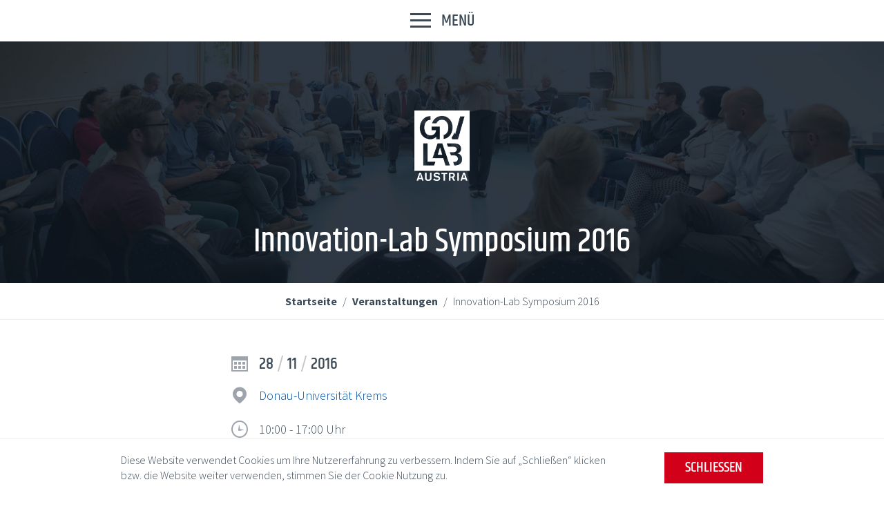

--- FILE ---
content_type: text/html; charset=UTF-8
request_url: https://www.govlabaustria.gv.at/veranstaltung/ilabsymp_2016/
body_size: 13282
content:

<!DOCTYPE html>
<html lang="de-DE">
    <head>
        <meta charset="utf-8">
        <meta http-equiv="X-UA-Compatible" content="IE=edge">
        <meta name="viewport" content="width=device-width, initial-scale=1, maximum-scale=1, user-scalable=no">

        
        <title>
            Innovation-Lab Symposium 2016 | GovLabAustria        </title>

        
        
        <!-- stylesheets -->
        <link href="https://fonts.googleapis.com/css?family=Source+Sans+Pro:300,300i,400,400i,600,600i,700,700i" rel="stylesheet">
        <link href="https://www.govlabaustria.gv.at/wp-content/themes/govlabaustria/stylesheets/fonts.css" rel="stylesheet">
        <link href="https://www.govlabaustria.gv.at/wp-content/themes/govlabaustria/stylesheets/bootstrap.min.css" rel="stylesheet">
        <link href="https://www.govlabaustria.gv.at/wp-content/themes/govlabaustria/stylesheets/bootstrap-select.min.css" rel="stylesheet">
        <link href="https://www.govlabaustria.gv.at/wp-content/themes/govlabaustria/stylesheets/icomoon.css" rel="stylesheet">
        <link href="https://www.govlabaustria.gv.at/wp-content/themes/govlabaustria/stylesheets/slick.css" rel="stylesheet">
        <link href="https://www.govlabaustria.gv.at/wp-content/themes/govlabaustria/stylesheets/style.css" rel="stylesheet">
        <link href="https://www.govlabaustria.gv.at/wp-content/themes/govlabaustria/stylesheets/print.css" rel="stylesheet" media="print">

        <!-- javascript -->
        <script src="https://www.govlabaustria.gv.at/wp-content/themes/govlabaustria/javascript/jquery-1.11.2.min.js"></script>
        <script src="https://www.govlabaustria.gv.at/wp-content/themes/govlabaustria/javascript/bootstrap.min.js"></script>
        <script src="https://www.govlabaustria.gv.at/wp-content/themes/govlabaustria/javascript/bootstrap-select.min.js"></script>
        <script src="https://www.govlabaustria.gv.at/wp-content/themes/govlabaustria/javascript/jquery.touchSwipe.min.js"></script>
        <script src="https://www.govlabaustria.gv.at/wp-content/themes/govlabaustria/javascript/slick.min.js"></script>
        <script src="https://www.govlabaustria.gv.at/wp-content/themes/govlabaustria/javascript/isotope.pkgd.min.js"></script>
        <script src="https://www.govlabaustria.gv.at/wp-content/themes/govlabaustria/javascript/js.cookie.js"></script>
        <script src="https://www.govlabaustria.gv.at/wp-content/themes/govlabaustria/javascript/main.js"></script>

        <!-- favicon -->
        <link rel="shortcut icon" type="image/png" href="https://www.govlabaustria.gv.at/wp-content/themes/govlabaustria/images/favicon-32x32.png" sizes="32x32">
        <link rel="shortcut icon" type="image/png" href="https://www.govlabaustria.gv.at/wp-content/themes/govlabaustria/images/favicon-16x16.png" sizes="16x16">

        <meta name='robots' content='max-image-preview:large' />
<link rel="alternate" hreflang="de" href="https://www.govlabaustria.gv.at/veranstaltung/ilabsymp_2016/" />
<script type="text/javascript">
/* <![CDATA[ */
window._wpemojiSettings = {"baseUrl":"https:\/\/s.w.org\/images\/core\/emoji\/15.0.3\/72x72\/","ext":".png","svgUrl":"https:\/\/s.w.org\/images\/core\/emoji\/15.0.3\/svg\/","svgExt":".svg","source":{"concatemoji":"https:\/\/www.govlabaustria.gv.at\/wp-includes\/js\/wp-emoji-release.min.js?ver=3d6ef5217f58f641fe3ad6ffbda8872d"}};
/*! This file is auto-generated */
!function(i,n){var o,s,e;function c(e){try{var t={supportTests:e,timestamp:(new Date).valueOf()};sessionStorage.setItem(o,JSON.stringify(t))}catch(e){}}function p(e,t,n){e.clearRect(0,0,e.canvas.width,e.canvas.height),e.fillText(t,0,0);var t=new Uint32Array(e.getImageData(0,0,e.canvas.width,e.canvas.height).data),r=(e.clearRect(0,0,e.canvas.width,e.canvas.height),e.fillText(n,0,0),new Uint32Array(e.getImageData(0,0,e.canvas.width,e.canvas.height).data));return t.every(function(e,t){return e===r[t]})}function u(e,t,n){switch(t){case"flag":return n(e,"\ud83c\udff3\ufe0f\u200d\u26a7\ufe0f","\ud83c\udff3\ufe0f\u200b\u26a7\ufe0f")?!1:!n(e,"\ud83c\uddfa\ud83c\uddf3","\ud83c\uddfa\u200b\ud83c\uddf3")&&!n(e,"\ud83c\udff4\udb40\udc67\udb40\udc62\udb40\udc65\udb40\udc6e\udb40\udc67\udb40\udc7f","\ud83c\udff4\u200b\udb40\udc67\u200b\udb40\udc62\u200b\udb40\udc65\u200b\udb40\udc6e\u200b\udb40\udc67\u200b\udb40\udc7f");case"emoji":return!n(e,"\ud83d\udc26\u200d\u2b1b","\ud83d\udc26\u200b\u2b1b")}return!1}function f(e,t,n){var r="undefined"!=typeof WorkerGlobalScope&&self instanceof WorkerGlobalScope?new OffscreenCanvas(300,150):i.createElement("canvas"),a=r.getContext("2d",{willReadFrequently:!0}),o=(a.textBaseline="top",a.font="600 32px Arial",{});return e.forEach(function(e){o[e]=t(a,e,n)}),o}function t(e){var t=i.createElement("script");t.src=e,t.defer=!0,i.head.appendChild(t)}"undefined"!=typeof Promise&&(o="wpEmojiSettingsSupports",s=["flag","emoji"],n.supports={everything:!0,everythingExceptFlag:!0},e=new Promise(function(e){i.addEventListener("DOMContentLoaded",e,{once:!0})}),new Promise(function(t){var n=function(){try{var e=JSON.parse(sessionStorage.getItem(o));if("object"==typeof e&&"number"==typeof e.timestamp&&(new Date).valueOf()<e.timestamp+604800&&"object"==typeof e.supportTests)return e.supportTests}catch(e){}return null}();if(!n){if("undefined"!=typeof Worker&&"undefined"!=typeof OffscreenCanvas&&"undefined"!=typeof URL&&URL.createObjectURL&&"undefined"!=typeof Blob)try{var e="postMessage("+f.toString()+"("+[JSON.stringify(s),u.toString(),p.toString()].join(",")+"));",r=new Blob([e],{type:"text/javascript"}),a=new Worker(URL.createObjectURL(r),{name:"wpTestEmojiSupports"});return void(a.onmessage=function(e){c(n=e.data),a.terminate(),t(n)})}catch(e){}c(n=f(s,u,p))}t(n)}).then(function(e){for(var t in e)n.supports[t]=e[t],n.supports.everything=n.supports.everything&&n.supports[t],"flag"!==t&&(n.supports.everythingExceptFlag=n.supports.everythingExceptFlag&&n.supports[t]);n.supports.everythingExceptFlag=n.supports.everythingExceptFlag&&!n.supports.flag,n.DOMReady=!1,n.readyCallback=function(){n.DOMReady=!0}}).then(function(){return e}).then(function(){var e;n.supports.everything||(n.readyCallback(),(e=n.source||{}).concatemoji?t(e.concatemoji):e.wpemoji&&e.twemoji&&(t(e.twemoji),t(e.wpemoji)))}))}((window,document),window._wpemojiSettings);
/* ]]> */
</script>
<style id='wp-emoji-styles-inline-css' type='text/css'>

	img.wp-smiley, img.emoji {
		display: inline !important;
		border: none !important;
		box-shadow: none !important;
		height: 1em !important;
		width: 1em !important;
		margin: 0 0.07em !important;
		vertical-align: -0.1em !important;
		background: none !important;
		padding: 0 !important;
	}
</style>
<link rel='stylesheet' id='wp-block-library-css' href='https://www.govlabaustria.gv.at/wp-includes/css/dist/block-library/style.min.css?ver=3d6ef5217f58f641fe3ad6ffbda8872d' type='text/css' media='all' />
<style id='classic-theme-styles-inline-css' type='text/css'>
/*! This file is auto-generated */
.wp-block-button__link{color:#fff;background-color:#32373c;border-radius:9999px;box-shadow:none;text-decoration:none;padding:calc(.667em + 2px) calc(1.333em + 2px);font-size:1.125em}.wp-block-file__button{background:#32373c;color:#fff;text-decoration:none}
</style>
<style id='global-styles-inline-css' type='text/css'>
body{--wp--preset--color--black: #000000;--wp--preset--color--cyan-bluish-gray: #abb8c3;--wp--preset--color--white: #ffffff;--wp--preset--color--pale-pink: #f78da7;--wp--preset--color--vivid-red: #cf2e2e;--wp--preset--color--luminous-vivid-orange: #ff6900;--wp--preset--color--luminous-vivid-amber: #fcb900;--wp--preset--color--light-green-cyan: #7bdcb5;--wp--preset--color--vivid-green-cyan: #00d084;--wp--preset--color--pale-cyan-blue: #8ed1fc;--wp--preset--color--vivid-cyan-blue: #0693e3;--wp--preset--color--vivid-purple: #9b51e0;--wp--preset--gradient--vivid-cyan-blue-to-vivid-purple: linear-gradient(135deg,rgba(6,147,227,1) 0%,rgb(155,81,224) 100%);--wp--preset--gradient--light-green-cyan-to-vivid-green-cyan: linear-gradient(135deg,rgb(122,220,180) 0%,rgb(0,208,130) 100%);--wp--preset--gradient--luminous-vivid-amber-to-luminous-vivid-orange: linear-gradient(135deg,rgba(252,185,0,1) 0%,rgba(255,105,0,1) 100%);--wp--preset--gradient--luminous-vivid-orange-to-vivid-red: linear-gradient(135deg,rgba(255,105,0,1) 0%,rgb(207,46,46) 100%);--wp--preset--gradient--very-light-gray-to-cyan-bluish-gray: linear-gradient(135deg,rgb(238,238,238) 0%,rgb(169,184,195) 100%);--wp--preset--gradient--cool-to-warm-spectrum: linear-gradient(135deg,rgb(74,234,220) 0%,rgb(151,120,209) 20%,rgb(207,42,186) 40%,rgb(238,44,130) 60%,rgb(251,105,98) 80%,rgb(254,248,76) 100%);--wp--preset--gradient--blush-light-purple: linear-gradient(135deg,rgb(255,206,236) 0%,rgb(152,150,240) 100%);--wp--preset--gradient--blush-bordeaux: linear-gradient(135deg,rgb(254,205,165) 0%,rgb(254,45,45) 50%,rgb(107,0,62) 100%);--wp--preset--gradient--luminous-dusk: linear-gradient(135deg,rgb(255,203,112) 0%,rgb(199,81,192) 50%,rgb(65,88,208) 100%);--wp--preset--gradient--pale-ocean: linear-gradient(135deg,rgb(255,245,203) 0%,rgb(182,227,212) 50%,rgb(51,167,181) 100%);--wp--preset--gradient--electric-grass: linear-gradient(135deg,rgb(202,248,128) 0%,rgb(113,206,126) 100%);--wp--preset--gradient--midnight: linear-gradient(135deg,rgb(2,3,129) 0%,rgb(40,116,252) 100%);--wp--preset--font-size--small: 13px;--wp--preset--font-size--medium: 20px;--wp--preset--font-size--large: 36px;--wp--preset--font-size--x-large: 42px;--wp--preset--spacing--20: 0.44rem;--wp--preset--spacing--30: 0.67rem;--wp--preset--spacing--40: 1rem;--wp--preset--spacing--50: 1.5rem;--wp--preset--spacing--60: 2.25rem;--wp--preset--spacing--70: 3.38rem;--wp--preset--spacing--80: 5.06rem;--wp--preset--shadow--natural: 6px 6px 9px rgba(0, 0, 0, 0.2);--wp--preset--shadow--deep: 12px 12px 50px rgba(0, 0, 0, 0.4);--wp--preset--shadow--sharp: 6px 6px 0px rgba(0, 0, 0, 0.2);--wp--preset--shadow--outlined: 6px 6px 0px -3px rgba(255, 255, 255, 1), 6px 6px rgba(0, 0, 0, 1);--wp--preset--shadow--crisp: 6px 6px 0px rgba(0, 0, 0, 1);}:where(.is-layout-flex){gap: 0.5em;}:where(.is-layout-grid){gap: 0.5em;}body .is-layout-flex{display: flex;}body .is-layout-flex{flex-wrap: wrap;align-items: center;}body .is-layout-flex > *{margin: 0;}body .is-layout-grid{display: grid;}body .is-layout-grid > *{margin: 0;}:where(.wp-block-columns.is-layout-flex){gap: 2em;}:where(.wp-block-columns.is-layout-grid){gap: 2em;}:where(.wp-block-post-template.is-layout-flex){gap: 1.25em;}:where(.wp-block-post-template.is-layout-grid){gap: 1.25em;}.has-black-color{color: var(--wp--preset--color--black) !important;}.has-cyan-bluish-gray-color{color: var(--wp--preset--color--cyan-bluish-gray) !important;}.has-white-color{color: var(--wp--preset--color--white) !important;}.has-pale-pink-color{color: var(--wp--preset--color--pale-pink) !important;}.has-vivid-red-color{color: var(--wp--preset--color--vivid-red) !important;}.has-luminous-vivid-orange-color{color: var(--wp--preset--color--luminous-vivid-orange) !important;}.has-luminous-vivid-amber-color{color: var(--wp--preset--color--luminous-vivid-amber) !important;}.has-light-green-cyan-color{color: var(--wp--preset--color--light-green-cyan) !important;}.has-vivid-green-cyan-color{color: var(--wp--preset--color--vivid-green-cyan) !important;}.has-pale-cyan-blue-color{color: var(--wp--preset--color--pale-cyan-blue) !important;}.has-vivid-cyan-blue-color{color: var(--wp--preset--color--vivid-cyan-blue) !important;}.has-vivid-purple-color{color: var(--wp--preset--color--vivid-purple) !important;}.has-black-background-color{background-color: var(--wp--preset--color--black) !important;}.has-cyan-bluish-gray-background-color{background-color: var(--wp--preset--color--cyan-bluish-gray) !important;}.has-white-background-color{background-color: var(--wp--preset--color--white) !important;}.has-pale-pink-background-color{background-color: var(--wp--preset--color--pale-pink) !important;}.has-vivid-red-background-color{background-color: var(--wp--preset--color--vivid-red) !important;}.has-luminous-vivid-orange-background-color{background-color: var(--wp--preset--color--luminous-vivid-orange) !important;}.has-luminous-vivid-amber-background-color{background-color: var(--wp--preset--color--luminous-vivid-amber) !important;}.has-light-green-cyan-background-color{background-color: var(--wp--preset--color--light-green-cyan) !important;}.has-vivid-green-cyan-background-color{background-color: var(--wp--preset--color--vivid-green-cyan) !important;}.has-pale-cyan-blue-background-color{background-color: var(--wp--preset--color--pale-cyan-blue) !important;}.has-vivid-cyan-blue-background-color{background-color: var(--wp--preset--color--vivid-cyan-blue) !important;}.has-vivid-purple-background-color{background-color: var(--wp--preset--color--vivid-purple) !important;}.has-black-border-color{border-color: var(--wp--preset--color--black) !important;}.has-cyan-bluish-gray-border-color{border-color: var(--wp--preset--color--cyan-bluish-gray) !important;}.has-white-border-color{border-color: var(--wp--preset--color--white) !important;}.has-pale-pink-border-color{border-color: var(--wp--preset--color--pale-pink) !important;}.has-vivid-red-border-color{border-color: var(--wp--preset--color--vivid-red) !important;}.has-luminous-vivid-orange-border-color{border-color: var(--wp--preset--color--luminous-vivid-orange) !important;}.has-luminous-vivid-amber-border-color{border-color: var(--wp--preset--color--luminous-vivid-amber) !important;}.has-light-green-cyan-border-color{border-color: var(--wp--preset--color--light-green-cyan) !important;}.has-vivid-green-cyan-border-color{border-color: var(--wp--preset--color--vivid-green-cyan) !important;}.has-pale-cyan-blue-border-color{border-color: var(--wp--preset--color--pale-cyan-blue) !important;}.has-vivid-cyan-blue-border-color{border-color: var(--wp--preset--color--vivid-cyan-blue) !important;}.has-vivid-purple-border-color{border-color: var(--wp--preset--color--vivid-purple) !important;}.has-vivid-cyan-blue-to-vivid-purple-gradient-background{background: var(--wp--preset--gradient--vivid-cyan-blue-to-vivid-purple) !important;}.has-light-green-cyan-to-vivid-green-cyan-gradient-background{background: var(--wp--preset--gradient--light-green-cyan-to-vivid-green-cyan) !important;}.has-luminous-vivid-amber-to-luminous-vivid-orange-gradient-background{background: var(--wp--preset--gradient--luminous-vivid-amber-to-luminous-vivid-orange) !important;}.has-luminous-vivid-orange-to-vivid-red-gradient-background{background: var(--wp--preset--gradient--luminous-vivid-orange-to-vivid-red) !important;}.has-very-light-gray-to-cyan-bluish-gray-gradient-background{background: var(--wp--preset--gradient--very-light-gray-to-cyan-bluish-gray) !important;}.has-cool-to-warm-spectrum-gradient-background{background: var(--wp--preset--gradient--cool-to-warm-spectrum) !important;}.has-blush-light-purple-gradient-background{background: var(--wp--preset--gradient--blush-light-purple) !important;}.has-blush-bordeaux-gradient-background{background: var(--wp--preset--gradient--blush-bordeaux) !important;}.has-luminous-dusk-gradient-background{background: var(--wp--preset--gradient--luminous-dusk) !important;}.has-pale-ocean-gradient-background{background: var(--wp--preset--gradient--pale-ocean) !important;}.has-electric-grass-gradient-background{background: var(--wp--preset--gradient--electric-grass) !important;}.has-midnight-gradient-background{background: var(--wp--preset--gradient--midnight) !important;}.has-small-font-size{font-size: var(--wp--preset--font-size--small) !important;}.has-medium-font-size{font-size: var(--wp--preset--font-size--medium) !important;}.has-large-font-size{font-size: var(--wp--preset--font-size--large) !important;}.has-x-large-font-size{font-size: var(--wp--preset--font-size--x-large) !important;}
.wp-block-navigation a:where(:not(.wp-element-button)){color: inherit;}
:where(.wp-block-post-template.is-layout-flex){gap: 1.25em;}:where(.wp-block-post-template.is-layout-grid){gap: 1.25em;}
:where(.wp-block-columns.is-layout-flex){gap: 2em;}:where(.wp-block-columns.is-layout-grid){gap: 2em;}
.wp-block-pullquote{font-size: 1.5em;line-height: 1.6;}
</style>
<link rel='stylesheet' id='wpml-legacy-horizontal-list-0-css' href='//www.govlabaustria.gv.at/wp-content/plugins/sitepress-multilingual-cms/templates/language-switchers/legacy-list-horizontal/style.css?ver=1' type='text/css' media='all' />
<link rel='stylesheet' id='fancybox-css' href='https://www.govlabaustria.gv.at/wp-content/plugins/easy-fancybox/fancybox/1.5.4/jquery.fancybox.min.css?ver=3d6ef5217f58f641fe3ad6ffbda8872d' type='text/css' media='screen' />
<script type="text/javascript" src="https://www.govlabaustria.gv.at/wp-includes/js/jquery/jquery.min.js?ver=3.7.1" id="jquery-core-js"></script>
<script type="text/javascript" src="https://www.govlabaustria.gv.at/wp-includes/js/jquery/jquery-migrate.min.js?ver=3.4.1" id="jquery-migrate-js"></script>
<link rel="https://api.w.org/" href="https://www.govlabaustria.gv.at/wp-json/" /><link rel="EditURI" type="application/rsd+xml" title="RSD" href="https://www.govlabaustria.gv.at/xmlrpc.php?rsd" />

<link rel="canonical" href="https://www.govlabaustria.gv.at/veranstaltung/ilabsymp_2016/" />
<link rel='shortlink' href='https://www.govlabaustria.gv.at/?p=1116' />
<link rel="alternate" type="application/json+oembed" href="https://www.govlabaustria.gv.at/wp-json/oembed/1.0/embed?url=https%3A%2F%2Fwww.govlabaustria.gv.at%2Fveranstaltung%2Filabsymp_2016%2F" />
<link rel="alternate" type="text/xml+oembed" href="https://www.govlabaustria.gv.at/wp-json/oembed/1.0/embed?url=https%3A%2F%2Fwww.govlabaustria.gv.at%2Fveranstaltung%2Filabsymp_2016%2F&#038;format=xml" />
<meta name="generator" content="WPML ver:4.2.4 stt:1,3;" />
<script type="text/javascript">
(function(url){
	if(/(?:Chrome\/26\.0\.1410\.63 Safari\/537\.31|WordfenceTestMonBot)/.test(navigator.userAgent)){ return; }
	var addEvent = function(evt, handler) {
		if (window.addEventListener) {
			document.addEventListener(evt, handler, false);
		} else if (window.attachEvent) {
			document.attachEvent('on' + evt, handler);
		}
	};
	var removeEvent = function(evt, handler) {
		if (window.removeEventListener) {
			document.removeEventListener(evt, handler, false);
		} else if (window.detachEvent) {
			document.detachEvent('on' + evt, handler);
		}
	};
	var evts = 'contextmenu dblclick drag dragend dragenter dragleave dragover dragstart drop keydown keypress keyup mousedown mousemove mouseout mouseover mouseup mousewheel scroll'.split(' ');
	var logHuman = function() {
		if (window.wfLogHumanRan) { return; }
		window.wfLogHumanRan = true;
		var wfscr = document.createElement('script');
		wfscr.type = 'text/javascript';
		wfscr.async = true;
		wfscr.src = url + '&r=' + Math.random();
		(document.getElementsByTagName('head')[0]||document.getElementsByTagName('body')[0]).appendChild(wfscr);
		for (var i = 0; i < evts.length; i++) {
			removeEvent(evts[i], logHuman);
		}
	};
	for (var i = 0; i < evts.length; i++) {
		addEvent(evts[i], logHuman);
	}
})('//www.govlabaustria.gv.at/?wordfence_lh=1&hid=4514F9AF29DECBDF94E148E384182BDD');
</script>    </head>
    <body class="event-template-default single single-event postid-1116">
        <nav class="main">
            <div class="topbar">
    <div class="container">
        <div class="logo">
            <a href="https://www.govlabaustria.gv.at">
                <img src="https://www.govlabaustria.gv.at/wp-content/themes/govlabaustria/images/logo-govlab-topbar.png" alt="">
            </a>
        </div>

        <button type="button" class="nav-toggle collapsed" data-toggle="collapse" data-target="#main-navigation" aria-expanded="false">
            <span class="toggle-icon">
                <span class="icon-bar top"></span>
                <span class="icon-bar middle"></span>
                <span class="icon-bar bottom"></span>
            </span>

            <span class="text">
                Menü            </span>
        </button>

        
<!--
-->    </div>
</div>            
<div id="main-navigation" class="collapse">
    <div class="main-navigation-wrapper">
        <div class="main-navigation-valign-outer">
            <div class="main-navigation-valign-inner">
                <div class="container">
                    <div class="row">
                        <div class="col-md-6">
                            <ul class="main-navigation-items">
                                
                                                                    
                                    <li class="">
                                        <a href="https://www.govlabaustria.gv.at/projekte/">
                                            Projekte                                        </a>
                                    </li>
                                                                    
                                    <li class="">
                                        <a href="https://www.govlabaustria.gv.at/netzwerk/">
                                            Netzwerk                                        </a>
                                    </li>
                                                                    
                                    <li class="active">
                                        <a href="https://www.govlabaustria.gv.at/veranstaltungen/">
                                            Veranstaltungen                                        </a>
                                    </li>
                                                                    
                                    <li class="">
                                        <a href="https://www.govlabaustria.gv.at/blog/">
                                            Blog                                        </a>
                                    </li>
                                                            </ul>
                        </div>
                        <div class="col-md-6">
                            <ul class="main-navigation-items sub">
                                
                                                                    
                                    <li class="">
                                        <a href="https://www.govlabaustria.gv.at/das-govlabaustria-und-ich/">
                                            Das GovLabAustria und Ich                                        </a>
                                    </li>
                                                                    
                                    <li class="">
                                        <a href="https://www.govlabaustria.gv.at/training/">
                                            GovLabAustria Training                                        </a>
                                    </li>
                                                                    
                                    <li class="">
                                        <a href="https://www.govlabaustria.gv.at/innovative-toolkits/">
                                            Innovative Toolkits                                        </a>
                                    </li>
                                                                    
                                    <li class="">
                                        <a href="https://www.govlabaustria.gv.at/ueber-uns/">
                                            Über uns                                        </a>
                                    </li>
                                                                    
                                    <li class="">
                                        <a href="https://www.govlabaustria.gv.at/publikationen/">
                                            Publikationen                                        </a>
                                    </li>
                                                            </ul>
                        </div>
                    </div>
                </div>
            </div>
        </div>
    </div>
</div>        </nav>

        <main>
                            
<section class="content-sujet" style="background-image: url('https://www.govlabaustria.gv.at/wp-content/uploads/EN_1085_geto¦ênt.jpg');">
    <div class="container">
        <div class="logo">
            <a href="https://www.govlabaustria.gv.at">
                <img src="https://www.govlabaustria.gv.at/wp-content/themes/govlabaustria/images/logo-govlab-title.png" alt="">
            </a>
        </div>

        <h1>
                            Innovation-Lab Symposium 2016                    </h1>
    </div>
</section>                
    <section class="breadcrumb hidden-xs">
        <div class="container">
            <ul>
                <li>
                    <a href="https://www.govlabaustria.gv.at">
                        Startseite                    </a>
                </li>

                                    <li>
                        <a href="https://www.govlabaustria.gv.at/veranstaltungen/">
                            Veranstaltungen                        </a>
                    </li>
                                    <li>
                        <a href="https://www.govlabaustria.gv.at/veranstaltung/ilabsymp_2016/">
                            Innovation-Lab Symposium 2016                        </a>
                    </li>
                            </ul>
        </div>
    </section>
            


<section class="event-intro white">
    <div class="container">
        <div class="row">
            <div class="col-md-4 col-md-offset-2 col-sm-6">
                <div class="info-list">
                    <div class="info-item date">
                        <span class="icon-kalender" aria-hidden="true"></span>

                        <div class="date">
                            <div class="date-element">
                                28                            </div>
                            <div class="date-element">
                                11                            </div>
                            <div class="date-element">
                                2016                            </div>
                        </div>
                    </div>

                                            <div class="info-item">
                                                            <a href="https://www.google.at/maps/place/Donau-Universit%C3%A4t+Krems/@48.4081548,15.5840418,17z/data=!3m1!4b1!4m5!3m4!1s0x47728449162e8263:0x520907d81c8f14b6!8m2!3d48.4081548!4d15.5862305?dcr=0" target="_blank">
                                    <span class="icon-ort" aria-hidden="true"></span> Donau-Universität Krems                                </a>
                                                    </div>
                    
                                            <div class="info-item">
                            <span class="icon-uhrzeit" aria-hidden="true"></span> 10:00 - 17:00 Uhr                        </div>
                    
                                            <div class="info-item">
                            <span class="icon-stern" aria-hidden="true"></span> GovLabAustria                        </div>
                                    </div>
            </div>
            <div class="col-md-4 col-sm-6">
                            </div>
        </div>
    </div>
</section>

            <div class="visible-sm visible-xs">
            <nav class="sub event" role="tablist">
                <ul>
                                            
                        <li class="active">
                            <a href="#event-tab-0" aria-controls="event-tab-0" role="tab" data-toggle="tab">
                                <span class="inner">
                                    Rückblick                                </span>
                            </a>
                        </li>
                                    </ul>
            </nav>
        </div>

        <section class="content">
            <div class="container">
                <div class="row">
                    <div class="col-md-3 col-md-push-9 hidden-sm hidden-xs">
                        <nav class="sub event" role="tablist">
                            <ul>
                                                                    
                                    <li class="active">
                                        <a href="#event-tab-0" aria-controls="event-tab-0" role="tab" data-toggle="tab">
                                            <span class="inner">
                                                Rückblick                                            </span>
                                        </a>
                                    </li>
                                                            </ul>
                        </nav>
                    </div>
                    <div class="col-md-9 col-md-pull-3 content-wrapper">
                        <div class="tab-content event">
                                                            
                                <div role="tabpanel" class="tab-pane active" id="event-tab-0">
                                                                                                                                
<div class="content-element content-area">
    <p><strong>Der Wissenschaftstrend der Innovation-Labs war Thema eines internationalen Symposiums an der Donau-Universität Krems. Die TeilnehmerInnen diskutierten die Vorteile, Grenzen und Hürden für Innovation-Labs auf theoretischer Ebene, aber auch anhand von konkreten Umsetzungsbeispielen. Ein zentrales Projektbeispiel war dabei auch das GovLabAustria, das von der Donau-Universität Krems in Zusammenarbeit mit dem Bundeskanzleramt betrieben wird.</strong></p>
<p>In Zeiten der rasch fortschreitenden Digitalisierung und der zunehmenden Vernetzung nimmt die Komplexität von Forschungsfragestellungen zu – wie auch die Zahl der Perspektiven, aus denen heraus Probleme betrachtet werden können. Innovation-Labs sollen dabei als kreative und kooperative Arbeitsumgebungen für neue Impulse und die Einbindung der Stakeholder in Wirtschaft, Wissenschaft, Gesellschaft und Verwaltung sorgen. Im Rahmen des Symposiums Innovation-Lab, das Ende November 2016 stattfand, wurde an der Donau-Universität Krems die bisherige Umsetzung des GovLabAustria und anderer Fallbeispiele im Bereich der öffentlichen Verwaltung diskutiert.</p>
<p><strong>Großen und kleinen Innovationen Raum geben</strong><br />
Mag.a Angelika Flatz, die Leiterin der Sektion III im Bundeskanzleramt, sowie der Rektor der Donau-Universität Krems, Mag. Friedrich Faulhammer, eröffneten die Veranstaltung. Derzeit könne man geradezu von einem Boom der Innovation-Labs sprechen, führte Rektor Faulhammer aus. Gerade an der Donau-Universität Krems sei man an dieser Entwicklung interessiert, schließlich habe sich die Donau-Universität Krems seit ihrer Gründung das Ziel gesetzt, den kleinen und großen Innovationen Raum geben zu wollen – in der Lehre wie auch in der Forschung. Gleichzeitig sei es aber gerade auch Aufgabe der Universitäten, solche Wissenschaftstrends, ihre Stärken und ihre Schwächen kritisch zu reflektieren.</p>
<p><strong>Dialog auf Augenhöhe zwischen Staat, Wissenschaft und Gesellschaft</strong><br />
Auch Sektionschefin Flatz strich in ihrer Begrüßungsrede die Bedeutung von kollaborativen Prozessen hervor, wenn es um die Förderung von Innovation geht. Der Schlüssel sei dabei ein Dialog auf Augenhöhe zwischen Staat, Wissenschaft und Gesellschaft. Die proaktive Information und die Einbindung von Bürgerinnen und Bürgern sorge einerseits für mehr Teilhabe und Mitsprachemöglichkeiten und stärke andererseits das Vertrauen in die Politik und öffentliche Verwaltung; diesbezüglich stelle Public Governance ein neues Leitmodell dar, erklärte Flatz.</p>
<p><strong>Vernetzung mit verschiedenen Stakeholdern</strong><br />
„Die Vernetzung mit den verschiedenen Stakeholdern ist ein zentraler Beitrag der Donau-Universität Krems im Rahmen des GovLabAustria“, erklärte Univ.-Prof. Dr. Peter Parycek, der Leiter des Departments für E-Governance in Wirtschaft und Verwaltung an der Donau-Universität Krems. Über die berufstätigen Studierenden und über Forschungsprojekte stehe die Donau-Universität Krems in unmittelbarem Austausch mit der Praxis; auch zur Verwaltung und mit der internationalen wissenschaftlichen Community habe man bereits in der Vergangenheit Brücken gebaut. Im Rahmen des Symposiums wurde insbesondere auch über den Entwicklungsstand des im Mai 2016 gegründeten GovLabAustria berichtet, das in Kooperation mit dem Bundeskanzleramt betrieben wird.</p>
<p><strong>Innovation inhärent subversiv</strong><br />
Von den Erfahrungen des australischen DesignGov-Labs berichtete der Innovationsexperte Alex Roberts in seinem Impulsreferat. Gezeigt hätten sich klare Vorteile, man könne die Nutzerperspektive einnehmen und so einen besseren Sinn dafür bekommen, was warum geändert werden müsse. Zudem würden die Zusammenarbeit gefördert und Widerstände gegen Innovationen vorerst außen vor gehalten, erklärte Roberts. Das sei wichtig, da „Innovation inhärent subversiv“ sei und sich Systeme daher tendenziell dagegen wehren. Schwierigkeiten zeigten sich jedoch beim Transfer der Innovationen vom Lab in die Praxis, erklärte Roberts in der anschließenden Diskussion: „Das Ökosystem der Labs war häufig zu konservativ.“</p>
<p><strong>Einbettung in Innovationssysteme</strong><br />
Univ.-Prof. Gerald Steiner, Dekan der Fakultät für Wirtschaft und Globalisierung sowie Professor für Organisationskommunikation und Innovation an der Donau-Universität Krems, verwies insbesondere auf die Notwendigkeit, von den Erfahrungen anderer Labs – sei es von IDEO in Palo Alto oder dem Industrial Design Lab in Graz – zu lernen. „Wichtig ist es auch, immer zu berücksichtigen, dass Innovation-Labs in umfassende Innovationssysteme eingebettet sind und dabei die Labs, andere Forschungslabors, Firmen und die unterschiedlichsten gesellschaftlichen Akteure und Akteurinnen zusammenwirken“, so Steiner. Zudem brauche es gerade im Zusammenwirken zwischen Gesellschaft, Politik, Verwaltung und Wissenschaft eine theoretische und methodologische Fundierung sowie klare Rollenverständnisse, um wechselseitige Lernerfahrungen und Entwicklungen gerade auch im Sinne einer transdisziplinären Ausrichtung zu erreichen.</p>
</div>
                
<div class="content-element content-area">
    
    <div class="gallery">
        <div class="masonry-list image-list inside-tab">
            
                <div class="masonry-item image-item-wrapper">
                    <div class="image-item">
                        <a href="https://www.govlabaustria.gv.at/wp-content/uploads/I-Lab-Symposium-2016_051-1-1600x1066.jpg" class="fancybox" rel="#gallery-1" title="">
                            <img src="https://www.govlabaustria.gv.at/wp-content/uploads/I-Lab-Symposium-2016_051-1-500x333.jpg" alt="">

                            <span class="layer">
                                <span class="icon-plus" aria-hidden="true"></span>
                            </span>
                        </a>
                    </div>
                </div>

            
                <div class="masonry-item image-item-wrapper">
                    <div class="image-item">
                        <a href="https://www.govlabaustria.gv.at/wp-content/uploads/I-Lab-Symposium-2016_025-1-1600x1161.jpg" class="fancybox" rel="#gallery-1" title="">
                            <img src="https://www.govlabaustria.gv.at/wp-content/uploads/I-Lab-Symposium-2016_025-1-500x363.jpg" alt="">

                            <span class="layer">
                                <span class="icon-plus" aria-hidden="true"></span>
                            </span>
                        </a>
                    </div>
                </div>

            
                <div class="masonry-item image-item-wrapper">
                    <div class="image-item">
                        <a href="https://www.govlabaustria.gv.at/wp-content/uploads/I-Lab-Symposium-2016_050-1-1600x1068.jpg" class="fancybox" rel="#gallery-1" title="">
                            <img src="https://www.govlabaustria.gv.at/wp-content/uploads/I-Lab-Symposium-2016_050-1-500x334.jpg" alt="">

                            <span class="layer">
                                <span class="icon-plus" aria-hidden="true"></span>
                            </span>
                        </a>
                    </div>
                </div>

            
                <div class="masonry-item image-item-wrapper">
                    <div class="image-item">
                        <a href="https://www.govlabaustria.gv.at/wp-content/uploads/I-Lab-Symposium-2016_049-1-1600x1069.jpg" class="fancybox" rel="#gallery-1" title="">
                            <img src="https://www.govlabaustria.gv.at/wp-content/uploads/I-Lab-Symposium-2016_049-1-500x334.jpg" alt="">

                            <span class="layer">
                                <span class="icon-plus" aria-hidden="true"></span>
                            </span>
                        </a>
                    </div>
                </div>

            
                <div class="masonry-item image-item-wrapper">
                    <div class="image-item">
                        <a href="https://www.govlabaustria.gv.at/wp-content/uploads/I-Lab-Symposium-2016_039-1-1600x1161.jpg" class="fancybox" rel="#gallery-1" title="">
                            <img src="https://www.govlabaustria.gv.at/wp-content/uploads/I-Lab-Symposium-2016_039-1-500x363.jpg" alt="">

                            <span class="layer">
                                <span class="icon-plus" aria-hidden="true"></span>
                            </span>
                        </a>
                    </div>
                </div>

            
                <div class="masonry-item image-item-wrapper">
                    <div class="image-item">
                        <a href="https://www.govlabaustria.gv.at/wp-content/uploads/I-Lab-Symposium-2016_040-1-1600x1161.jpg" class="fancybox" rel="#gallery-1" title="">
                            <img src="https://www.govlabaustria.gv.at/wp-content/uploads/I-Lab-Symposium-2016_040-1-500x363.jpg" alt="">

                            <span class="layer">
                                <span class="icon-plus" aria-hidden="true"></span>
                            </span>
                        </a>
                    </div>
                </div>

            
                <div class="masonry-item image-item-wrapper">
                    <div class="image-item">
                        <a href="https://www.govlabaustria.gv.at/wp-content/uploads/I-Lab-Symposium-2016_041-1-1600x1161.jpg" class="fancybox" rel="#gallery-1" title="">
                            <img src="https://www.govlabaustria.gv.at/wp-content/uploads/I-Lab-Symposium-2016_041-1-500x363.jpg" alt="">

                            <span class="layer">
                                <span class="icon-plus" aria-hidden="true"></span>
                            </span>
                        </a>
                    </div>
                </div>

            
                <div class="masonry-item image-item-wrapper">
                    <div class="image-item">
                        <a href="https://www.govlabaustria.gv.at/wp-content/uploads/I-Lab-Symposium-2016_042-1-1600x1161.jpg" class="fancybox" rel="#gallery-1" title="">
                            <img src="https://www.govlabaustria.gv.at/wp-content/uploads/I-Lab-Symposium-2016_042-1-500x363.jpg" alt="">

                            <span class="layer">
                                <span class="icon-plus" aria-hidden="true"></span>
                            </span>
                        </a>
                    </div>
                </div>

            
                <div class="masonry-item image-item-wrapper">
                    <div class="image-item">
                        <a href="https://www.govlabaustria.gv.at/wp-content/uploads/I-Lab-Symposium-2016_043-1-1600x1161.jpg" class="fancybox" rel="#gallery-1" title="">
                            <img src="https://www.govlabaustria.gv.at/wp-content/uploads/I-Lab-Symposium-2016_043-1-500x363.jpg" alt="">

                            <span class="layer">
                                <span class="icon-plus" aria-hidden="true"></span>
                            </span>
                        </a>
                    </div>
                </div>

            
                <div class="masonry-item image-item-wrapper">
                    <div class="image-item">
                        <a href="https://www.govlabaustria.gv.at/wp-content/uploads/I-Lab-Symposium-2016_044-1-1600x1161.jpg" class="fancybox" rel="#gallery-1" title="">
                            <img src="https://www.govlabaustria.gv.at/wp-content/uploads/I-Lab-Symposium-2016_044-1-500x363.jpg" alt="">

                            <span class="layer">
                                <span class="icon-plus" aria-hidden="true"></span>
                            </span>
                        </a>
                    </div>
                </div>

            
                <div class="masonry-item image-item-wrapper">
                    <div class="image-item">
                        <a href="https://www.govlabaustria.gv.at/wp-content/uploads/I-Lab-Symposium-2016_045-1-1600x1068.jpg" class="fancybox" rel="#gallery-1" title="">
                            <img src="https://www.govlabaustria.gv.at/wp-content/uploads/I-Lab-Symposium-2016_045-1-500x334.jpg" alt="">

                            <span class="layer">
                                <span class="icon-plus" aria-hidden="true"></span>
                            </span>
                        </a>
                    </div>
                </div>

            
                <div class="masonry-item image-item-wrapper">
                    <div class="image-item">
                        <a href="https://www.govlabaustria.gv.at/wp-content/uploads/I-Lab-Symposium-2016_047-1-1600x1067.jpg" class="fancybox" rel="#gallery-1" title="">
                            <img src="https://www.govlabaustria.gv.at/wp-content/uploads/I-Lab-Symposium-2016_047-1-500x333.jpg" alt="">

                            <span class="layer">
                                <span class="icon-plus" aria-hidden="true"></span>
                            </span>
                        </a>
                    </div>
                </div>

            
                <div class="masonry-item image-item-wrapper">
                    <div class="image-item">
                        <a href="https://www.govlabaustria.gv.at/wp-content/uploads/I-Lab-Symposium-2016_048-1-1600x1067.jpg" class="fancybox" rel="#gallery-1" title="">
                            <img src="https://www.govlabaustria.gv.at/wp-content/uploads/I-Lab-Symposium-2016_048-1-500x333.jpg" alt="">

                            <span class="layer">
                                <span class="icon-plus" aria-hidden="true"></span>
                            </span>
                        </a>
                    </div>
                </div>

            
                <div class="masonry-item image-item-wrapper">
                    <div class="image-item">
                        <a href="https://www.govlabaustria.gv.at/wp-content/uploads/I-Lab-Symposium-2016_046-1-1600x1067.jpg" class="fancybox" rel="#gallery-1" title="">
                            <img src="https://www.govlabaustria.gv.at/wp-content/uploads/I-Lab-Symposium-2016_046-1-500x333.jpg" alt="">

                            <span class="layer">
                                <span class="icon-plus" aria-hidden="true"></span>
                            </span>
                        </a>
                    </div>
                </div>

            
                <div class="masonry-item image-item-wrapper">
                    <div class="image-item">
                        <a href="https://www.govlabaustria.gv.at/wp-content/uploads/I-Lab-Symposium-2016_038-1.jpg" class="fancybox" rel="#gallery-1" title="">
                            <img src="https://www.govlabaustria.gv.at/wp-content/uploads/I-Lab-Symposium-2016_038-1-500x334.jpg" alt="">

                            <span class="layer">
                                <span class="icon-plus" aria-hidden="true"></span>
                            </span>
                        </a>
                    </div>
                </div>

            
                <div class="masonry-item image-item-wrapper">
                    <div class="image-item">
                        <a href="https://www.govlabaustria.gv.at/wp-content/uploads/I-Lab-Symposium-2016_037-1.jpg" class="fancybox" rel="#gallery-1" title="">
                            <img src="https://www.govlabaustria.gv.at/wp-content/uploads/I-Lab-Symposium-2016_037-1-500x334.jpg" alt="">

                            <span class="layer">
                                <span class="icon-plus" aria-hidden="true"></span>
                            </span>
                        </a>
                    </div>
                </div>

            
                <div class="masonry-item image-item-wrapper">
                    <div class="image-item">
                        <a href="https://www.govlabaustria.gv.at/wp-content/uploads/I-Lab-Symposium-2016_036-1-1600x1161.jpg" class="fancybox" rel="#gallery-1" title="">
                            <img src="https://www.govlabaustria.gv.at/wp-content/uploads/I-Lab-Symposium-2016_036-1-500x363.jpg" alt="">

                            <span class="layer">
                                <span class="icon-plus" aria-hidden="true"></span>
                            </span>
                        </a>
                    </div>
                </div>

            
                <div class="masonry-item image-item-wrapper">
                    <div class="image-item">
                        <a href="https://www.govlabaustria.gv.at/wp-content/uploads/I-Lab-Symposium-2016_035-1-1600x1161.jpg" class="fancybox" rel="#gallery-1" title="">
                            <img src="https://www.govlabaustria.gv.at/wp-content/uploads/I-Lab-Symposium-2016_035-1-500x363.jpg" alt="">

                            <span class="layer">
                                <span class="icon-plus" aria-hidden="true"></span>
                            </span>
                        </a>
                    </div>
                </div>

            
                <div class="masonry-item image-item-wrapper">
                    <div class="image-item">
                        <a href="https://www.govlabaustria.gv.at/wp-content/uploads/I-Lab-Symposium-2016_034-1-1600x1161.jpg" class="fancybox" rel="#gallery-1" title="">
                            <img src="https://www.govlabaustria.gv.at/wp-content/uploads/I-Lab-Symposium-2016_034-1-500x363.jpg" alt="">

                            <span class="layer">
                                <span class="icon-plus" aria-hidden="true"></span>
                            </span>
                        </a>
                    </div>
                </div>

            
                <div class="masonry-item image-item-wrapper">
                    <div class="image-item">
                        <a href="https://www.govlabaustria.gv.at/wp-content/uploads/I-Lab-Symposium-2016_033-1-1600x1161.jpg" class="fancybox" rel="#gallery-1" title="">
                            <img src="https://www.govlabaustria.gv.at/wp-content/uploads/I-Lab-Symposium-2016_033-1-500x363.jpg" alt="">

                            <span class="layer">
                                <span class="icon-plus" aria-hidden="true"></span>
                            </span>
                        </a>
                    </div>
                </div>

            
                <div class="masonry-item image-item-wrapper">
                    <div class="image-item">
                        <a href="https://www.govlabaustria.gv.at/wp-content/uploads/I-Lab-Symposium-2016_032-1-1600x1161.jpg" class="fancybox" rel="#gallery-1" title="">
                            <img src="https://www.govlabaustria.gv.at/wp-content/uploads/I-Lab-Symposium-2016_032-1-500x363.jpg" alt="">

                            <span class="layer">
                                <span class="icon-plus" aria-hidden="true"></span>
                            </span>
                        </a>
                    </div>
                </div>

            
                <div class="masonry-item image-item-wrapper">
                    <div class="image-item">
                        <a href="https://www.govlabaustria.gv.at/wp-content/uploads/I-Lab-Symposium-2016_031-1-1600x1161.jpg" class="fancybox" rel="#gallery-1" title="">
                            <img src="https://www.govlabaustria.gv.at/wp-content/uploads/I-Lab-Symposium-2016_031-1-500x363.jpg" alt="">

                            <span class="layer">
                                <span class="icon-plus" aria-hidden="true"></span>
                            </span>
                        </a>
                    </div>
                </div>

            
                <div class="masonry-item image-item-wrapper">
                    <div class="image-item">
                        <a href="https://www.govlabaustria.gv.at/wp-content/uploads/I-Lab-Symposium-2016_030-1-1600x1161.jpg" class="fancybox" rel="#gallery-1" title="">
                            <img src="https://www.govlabaustria.gv.at/wp-content/uploads/I-Lab-Symposium-2016_030-1-500x363.jpg" alt="">

                            <span class="layer">
                                <span class="icon-plus" aria-hidden="true"></span>
                            </span>
                        </a>
                    </div>
                </div>

            
                <div class="masonry-item image-item-wrapper">
                    <div class="image-item">
                        <a href="https://www.govlabaustria.gv.at/wp-content/uploads/I-Lab-Symposium-2016_029-1-1600x1161.jpg" class="fancybox" rel="#gallery-1" title="">
                            <img src="https://www.govlabaustria.gv.at/wp-content/uploads/I-Lab-Symposium-2016_029-1-500x363.jpg" alt="">

                            <span class="layer">
                                <span class="icon-plus" aria-hidden="true"></span>
                            </span>
                        </a>
                    </div>
                </div>

            
                <div class="masonry-item image-item-wrapper">
                    <div class="image-item">
                        <a href="https://www.govlabaustria.gv.at/wp-content/uploads/I-Lab-Symposium-2016_028-1-1161x1600.jpg" class="fancybox" rel="#gallery-1" title="">
                            <img src="https://www.govlabaustria.gv.at/wp-content/uploads/I-Lab-Symposium-2016_028-1-500x689.jpg" alt="">

                            <span class="layer">
                                <span class="icon-plus" aria-hidden="true"></span>
                            </span>
                        </a>
                    </div>
                </div>

            
                <div class="masonry-item image-item-wrapper">
                    <div class="image-item">
                        <a href="https://www.govlabaustria.gv.at/wp-content/uploads/I-Lab-Symposium-2016_027-1-1161x1600.jpg" class="fancybox" rel="#gallery-1" title="">
                            <img src="https://www.govlabaustria.gv.at/wp-content/uploads/I-Lab-Symposium-2016_027-1-500x689.jpg" alt="">

                            <span class="layer">
                                <span class="icon-plus" aria-hidden="true"></span>
                            </span>
                        </a>
                    </div>
                </div>

            
                <div class="masonry-item image-item-wrapper">
                    <div class="image-item">
                        <a href="https://www.govlabaustria.gv.at/wp-content/uploads/I-Lab-Symposium-2016_026-1-1600x1161.jpg" class="fancybox" rel="#gallery-1" title="">
                            <img src="https://www.govlabaustria.gv.at/wp-content/uploads/I-Lab-Symposium-2016_026-1-500x363.jpg" alt="">

                            <span class="layer">
                                <span class="icon-plus" aria-hidden="true"></span>
                            </span>
                        </a>
                    </div>
                </div>

            
                <div class="masonry-item image-item-wrapper">
                    <div class="image-item">
                        <a href="https://www.govlabaustria.gv.at/wp-content/uploads/I-Lab-Symposium-2016_024-1-1600x1161.jpg" class="fancybox" rel="#gallery-1" title="">
                            <img src="https://www.govlabaustria.gv.at/wp-content/uploads/I-Lab-Symposium-2016_024-1-500x363.jpg" alt="">

                            <span class="layer">
                                <span class="icon-plus" aria-hidden="true"></span>
                            </span>
                        </a>
                    </div>
                </div>

            
                <div class="masonry-item image-item-wrapper">
                    <div class="image-item">
                        <a href="https://www.govlabaustria.gv.at/wp-content/uploads/I-Lab-Symposium-2016_023-1-1161x1600.jpg" class="fancybox" rel="#gallery-1" title="">
                            <img src="https://www.govlabaustria.gv.at/wp-content/uploads/I-Lab-Symposium-2016_023-1-500x689.jpg" alt="">

                            <span class="layer">
                                <span class="icon-plus" aria-hidden="true"></span>
                            </span>
                        </a>
                    </div>
                </div>

            
                <div class="masonry-item image-item-wrapper">
                    <div class="image-item">
                        <a href="https://www.govlabaustria.gv.at/wp-content/uploads/I-Lab-Symposium-2016_022-1-1600x1161.jpg" class="fancybox" rel="#gallery-1" title="">
                            <img src="https://www.govlabaustria.gv.at/wp-content/uploads/I-Lab-Symposium-2016_022-1-500x363.jpg" alt="">

                            <span class="layer">
                                <span class="icon-plus" aria-hidden="true"></span>
                            </span>
                        </a>
                    </div>
                </div>

            
                <div class="masonry-item image-item-wrapper">
                    <div class="image-item">
                        <a href="https://www.govlabaustria.gv.at/wp-content/uploads/I-Lab-Symposium-2016_021-1-1600x1161.jpg" class="fancybox" rel="#gallery-1" title="">
                            <img src="https://www.govlabaustria.gv.at/wp-content/uploads/I-Lab-Symposium-2016_021-1-500x363.jpg" alt="">

                            <span class="layer">
                                <span class="icon-plus" aria-hidden="true"></span>
                            </span>
                        </a>
                    </div>
                </div>

            
                <div class="masonry-item image-item-wrapper">
                    <div class="image-item">
                        <a href="https://www.govlabaustria.gv.at/wp-content/uploads/I-Lab-Symposium-2016_020-1-1600x1069.jpg" class="fancybox" rel="#gallery-1" title="">
                            <img src="https://www.govlabaustria.gv.at/wp-content/uploads/I-Lab-Symposium-2016_020-1-500x334.jpg" alt="">

                            <span class="layer">
                                <span class="icon-plus" aria-hidden="true"></span>
                            </span>
                        </a>
                    </div>
                </div>

            
                <div class="masonry-item image-item-wrapper">
                    <div class="image-item">
                        <a href="https://www.govlabaustria.gv.at/wp-content/uploads/I-Lab-Symposium-2016_019-1-1600x1161.jpg" class="fancybox" rel="#gallery-1" title="">
                            <img src="https://www.govlabaustria.gv.at/wp-content/uploads/I-Lab-Symposium-2016_019-1-500x363.jpg" alt="">

                            <span class="layer">
                                <span class="icon-plus" aria-hidden="true"></span>
                            </span>
                        </a>
                    </div>
                </div>

            
                <div class="masonry-item image-item-wrapper">
                    <div class="image-item">
                        <a href="https://www.govlabaustria.gv.at/wp-content/uploads/I-Lab-Symposium-2016_018-1-1600x1161.jpg" class="fancybox" rel="#gallery-1" title="">
                            <img src="https://www.govlabaustria.gv.at/wp-content/uploads/I-Lab-Symposium-2016_018-1-500x363.jpg" alt="">

                            <span class="layer">
                                <span class="icon-plus" aria-hidden="true"></span>
                            </span>
                        </a>
                    </div>
                </div>

            
                <div class="masonry-item image-item-wrapper">
                    <div class="image-item">
                        <a href="https://www.govlabaustria.gv.at/wp-content/uploads/I-Lab-Symposium-2016_017-1-1600x1161.jpg" class="fancybox" rel="#gallery-1" title="">
                            <img src="https://www.govlabaustria.gv.at/wp-content/uploads/I-Lab-Symposium-2016_017-1-500x363.jpg" alt="">

                            <span class="layer">
                                <span class="icon-plus" aria-hidden="true"></span>
                            </span>
                        </a>
                    </div>
                </div>

            
                <div class="masonry-item image-item-wrapper">
                    <div class="image-item">
                        <a href="https://www.govlabaustria.gv.at/wp-content/uploads/I-Lab-Symposium-2016_016-1-1600x1161.jpg" class="fancybox" rel="#gallery-1" title="">
                            <img src="https://www.govlabaustria.gv.at/wp-content/uploads/I-Lab-Symposium-2016_016-1-500x363.jpg" alt="">

                            <span class="layer">
                                <span class="icon-plus" aria-hidden="true"></span>
                            </span>
                        </a>
                    </div>
                </div>

            
                <div class="masonry-item image-item-wrapper">
                    <div class="image-item">
                        <a href="https://www.govlabaustria.gv.at/wp-content/uploads/I-Lab-Symposium-2016_015-1-1600x1161.jpg" class="fancybox" rel="#gallery-1" title="">
                            <img src="https://www.govlabaustria.gv.at/wp-content/uploads/I-Lab-Symposium-2016_015-1-500x363.jpg" alt="">

                            <span class="layer">
                                <span class="icon-plus" aria-hidden="true"></span>
                            </span>
                        </a>
                    </div>
                </div>

            
                <div class="masonry-item image-item-wrapper">
                    <div class="image-item">
                        <a href="https://www.govlabaustria.gv.at/wp-content/uploads/I-Lab-Symposium-2016_014-1-1600x1161.jpg" class="fancybox" rel="#gallery-1" title="">
                            <img src="https://www.govlabaustria.gv.at/wp-content/uploads/I-Lab-Symposium-2016_014-1-500x363.jpg" alt="">

                            <span class="layer">
                                <span class="icon-plus" aria-hidden="true"></span>
                            </span>
                        </a>
                    </div>
                </div>

            
                <div class="masonry-item image-item-wrapper">
                    <div class="image-item">
                        <a href="https://www.govlabaustria.gv.at/wp-content/uploads/I-Lab-Symposium-2016_013-1-1600x1161.jpg" class="fancybox" rel="#gallery-1" title="">
                            <img src="https://www.govlabaustria.gv.at/wp-content/uploads/I-Lab-Symposium-2016_013-1-500x363.jpg" alt="">

                            <span class="layer">
                                <span class="icon-plus" aria-hidden="true"></span>
                            </span>
                        </a>
                    </div>
                </div>

            
                <div class="masonry-item image-item-wrapper">
                    <div class="image-item">
                        <a href="https://www.govlabaustria.gv.at/wp-content/uploads/I-Lab-Symposium-2016_012-1-1600x1161.jpg" class="fancybox" rel="#gallery-1" title="">
                            <img src="https://www.govlabaustria.gv.at/wp-content/uploads/I-Lab-Symposium-2016_012-1-500x363.jpg" alt="">

                            <span class="layer">
                                <span class="icon-plus" aria-hidden="true"></span>
                            </span>
                        </a>
                    </div>
                </div>

            
                <div class="masonry-item image-item-wrapper">
                    <div class="image-item">
                        <a href="https://www.govlabaustria.gv.at/wp-content/uploads/I-Lab-Symposium-2016_011-1-1161x1600.jpg" class="fancybox" rel="#gallery-1" title="">
                            <img src="https://www.govlabaustria.gv.at/wp-content/uploads/I-Lab-Symposium-2016_011-1-500x689.jpg" alt="">

                            <span class="layer">
                                <span class="icon-plus" aria-hidden="true"></span>
                            </span>
                        </a>
                    </div>
                </div>

            
                <div class="masonry-item image-item-wrapper">
                    <div class="image-item">
                        <a href="https://www.govlabaustria.gv.at/wp-content/uploads/I-Lab-Symposium-2016_010-1-1600x1161.jpg" class="fancybox" rel="#gallery-1" title="">
                            <img src="https://www.govlabaustria.gv.at/wp-content/uploads/I-Lab-Symposium-2016_010-1-500x363.jpg" alt="">

                            <span class="layer">
                                <span class="icon-plus" aria-hidden="true"></span>
                            </span>
                        </a>
                    </div>
                </div>

            
                <div class="masonry-item image-item-wrapper">
                    <div class="image-item">
                        <a href="https://www.govlabaustria.gv.at/wp-content/uploads/I-Lab-Symposium-2016_009-1-1161x1600.jpg" class="fancybox" rel="#gallery-1" title="">
                            <img src="https://www.govlabaustria.gv.at/wp-content/uploads/I-Lab-Symposium-2016_009-1-500x689.jpg" alt="">

                            <span class="layer">
                                <span class="icon-plus" aria-hidden="true"></span>
                            </span>
                        </a>
                    </div>
                </div>

            
                <div class="masonry-item image-item-wrapper">
                    <div class="image-item">
                        <a href="https://www.govlabaustria.gv.at/wp-content/uploads/I-Lab-Symposium-2016_008-1-1161x1600.jpg" class="fancybox" rel="#gallery-1" title="">
                            <img src="https://www.govlabaustria.gv.at/wp-content/uploads/I-Lab-Symposium-2016_008-1-500x689.jpg" alt="">

                            <span class="layer">
                                <span class="icon-plus" aria-hidden="true"></span>
                            </span>
                        </a>
                    </div>
                </div>

            
                <div class="masonry-item image-item-wrapper">
                    <div class="image-item">
                        <a href="https://www.govlabaustria.gv.at/wp-content/uploads/I-Lab-Symposium-2016_007-1-1600x1161.jpg" class="fancybox" rel="#gallery-1" title="">
                            <img src="https://www.govlabaustria.gv.at/wp-content/uploads/I-Lab-Symposium-2016_007-1-500x363.jpg" alt="">

                            <span class="layer">
                                <span class="icon-plus" aria-hidden="true"></span>
                            </span>
                        </a>
                    </div>
                </div>

            
                <div class="masonry-item image-item-wrapper">
                    <div class="image-item">
                        <a href="https://www.govlabaustria.gv.at/wp-content/uploads/I-Lab-Symposium-2016_006-1-1161x1600.jpg" class="fancybox" rel="#gallery-1" title="">
                            <img src="https://www.govlabaustria.gv.at/wp-content/uploads/I-Lab-Symposium-2016_006-1-500x689.jpg" alt="">

                            <span class="layer">
                                <span class="icon-plus" aria-hidden="true"></span>
                            </span>
                        </a>
                    </div>
                </div>

            
                <div class="masonry-item image-item-wrapper">
                    <div class="image-item">
                        <a href="https://www.govlabaustria.gv.at/wp-content/uploads/I-Lab-Symposium-2016_005-1-1600x1161.jpg" class="fancybox" rel="#gallery-1" title="">
                            <img src="https://www.govlabaustria.gv.at/wp-content/uploads/I-Lab-Symposium-2016_005-1-500x363.jpg" alt="">

                            <span class="layer">
                                <span class="icon-plus" aria-hidden="true"></span>
                            </span>
                        </a>
                    </div>
                </div>

            
                <div class="masonry-item image-item-wrapper">
                    <div class="image-item">
                        <a href="https://www.govlabaustria.gv.at/wp-content/uploads/I-Lab-Symposium-2016_004-1-1161x1600.jpg" class="fancybox" rel="#gallery-1" title="">
                            <img src="https://www.govlabaustria.gv.at/wp-content/uploads/I-Lab-Symposium-2016_004-1-500x689.jpg" alt="">

                            <span class="layer">
                                <span class="icon-plus" aria-hidden="true"></span>
                            </span>
                        </a>
                    </div>
                </div>

            
                <div class="masonry-item image-item-wrapper">
                    <div class="image-item">
                        <a href="https://www.govlabaustria.gv.at/wp-content/uploads/I-Lab-Symposium-2016_003-1-1161x1600.jpg" class="fancybox" rel="#gallery-1" title="">
                            <img src="https://www.govlabaustria.gv.at/wp-content/uploads/I-Lab-Symposium-2016_003-1-500x689.jpg" alt="">

                            <span class="layer">
                                <span class="icon-plus" aria-hidden="true"></span>
                            </span>
                        </a>
                    </div>
                </div>

            
                <div class="masonry-item image-item-wrapper">
                    <div class="image-item">
                        <a href="https://www.govlabaustria.gv.at/wp-content/uploads/I-Lab-Symposium-2016_002-1-1600x1161.jpg" class="fancybox" rel="#gallery-1" title="">
                            <img src="https://www.govlabaustria.gv.at/wp-content/uploads/I-Lab-Symposium-2016_002-1-500x363.jpg" alt="">

                            <span class="layer">
                                <span class="icon-plus" aria-hidden="true"></span>
                            </span>
                        </a>
                    </div>
                </div>

            
                <div class="masonry-item image-item-wrapper">
                    <div class="image-item">
                        <a href="https://www.govlabaustria.gv.at/wp-content/uploads/I-Lab-Symposium-2016_001-1-1161x1600.jpg" class="fancybox" rel="#gallery-1" title="">
                            <img src="https://www.govlabaustria.gv.at/wp-content/uploads/I-Lab-Symposium-2016_001-1-500x689.jpg" alt="">

                            <span class="layer">
                                <span class="icon-plus" aria-hidden="true"></span>
                            </span>
                        </a>
                    </div>
                </div>

            
                <div class="masonry-item image-item-wrapper">
                    <div class="image-item">
                        <a href="https://www.govlabaustria.gv.at/wp-content/uploads/I-Lab-Symposium-2016_082-1-1600x1067.jpg" class="fancybox" rel="#gallery-1" title="">
                            <img src="https://www.govlabaustria.gv.at/wp-content/uploads/I-Lab-Symposium-2016_082-1-500x333.jpg" alt="">

                            <span class="layer">
                                <span class="icon-plus" aria-hidden="true"></span>
                            </span>
                        </a>
                    </div>
                </div>

            
                <div class="masonry-item image-item-wrapper">
                    <div class="image-item">
                        <a href="https://www.govlabaustria.gv.at/wp-content/uploads/I-Lab-Symposium-2016_081-1-1600x1067.jpg" class="fancybox" rel="#gallery-1" title="">
                            <img src="https://www.govlabaustria.gv.at/wp-content/uploads/I-Lab-Symposium-2016_081-1-500x333.jpg" alt="">

                            <span class="layer">
                                <span class="icon-plus" aria-hidden="true"></span>
                            </span>
                        </a>
                    </div>
                </div>

            
                <div class="masonry-item image-item-wrapper">
                    <div class="image-item">
                        <a href="https://www.govlabaustria.gv.at/wp-content/uploads/I-Lab-Symposium-2016_080-1-1600x1067.jpg" class="fancybox" rel="#gallery-1" title="">
                            <img src="https://www.govlabaustria.gv.at/wp-content/uploads/I-Lab-Symposium-2016_080-1-500x333.jpg" alt="">

                            <span class="layer">
                                <span class="icon-plus" aria-hidden="true"></span>
                            </span>
                        </a>
                    </div>
                </div>

            
                <div class="masonry-item image-item-wrapper">
                    <div class="image-item">
                        <a href="https://www.govlabaustria.gv.at/wp-content/uploads/I-Lab-Symposium-2016_079-1-1600x1067.jpg" class="fancybox" rel="#gallery-1" title="">
                            <img src="https://www.govlabaustria.gv.at/wp-content/uploads/I-Lab-Symposium-2016_079-1-500x333.jpg" alt="">

                            <span class="layer">
                                <span class="icon-plus" aria-hidden="true"></span>
                            </span>
                        </a>
                    </div>
                </div>

            
                <div class="masonry-item image-item-wrapper">
                    <div class="image-item">
                        <a href="https://www.govlabaustria.gv.at/wp-content/uploads/I-Lab-Symposium-2016_078-1-1067x1600.jpg" class="fancybox" rel="#gallery-1" title="">
                            <img src="https://www.govlabaustria.gv.at/wp-content/uploads/I-Lab-Symposium-2016_078-1-500x750.jpg" alt="">

                            <span class="layer">
                                <span class="icon-plus" aria-hidden="true"></span>
                            </span>
                        </a>
                    </div>
                </div>

            
                <div class="masonry-item image-item-wrapper">
                    <div class="image-item">
                        <a href="https://www.govlabaustria.gv.at/wp-content/uploads/I-Lab-Symposium-2016_077-1-1600x1067.jpg" class="fancybox" rel="#gallery-1" title="">
                            <img src="https://www.govlabaustria.gv.at/wp-content/uploads/I-Lab-Symposium-2016_077-1-500x333.jpg" alt="">

                            <span class="layer">
                                <span class="icon-plus" aria-hidden="true"></span>
                            </span>
                        </a>
                    </div>
                </div>

            
                <div class="masonry-item image-item-wrapper">
                    <div class="image-item">
                        <a href="https://www.govlabaustria.gv.at/wp-content/uploads/I-Lab-Symposium-2016_076-1-1600x1067.jpg" class="fancybox" rel="#gallery-1" title="">
                            <img src="https://www.govlabaustria.gv.at/wp-content/uploads/I-Lab-Symposium-2016_076-1-500x333.jpg" alt="">

                            <span class="layer">
                                <span class="icon-plus" aria-hidden="true"></span>
                            </span>
                        </a>
                    </div>
                </div>

            
                <div class="masonry-item image-item-wrapper">
                    <div class="image-item">
                        <a href="https://www.govlabaustria.gv.at/wp-content/uploads/I-Lab-Symposium-2016_075-1-1600x1067.jpg" class="fancybox" rel="#gallery-1" title="">
                            <img src="https://www.govlabaustria.gv.at/wp-content/uploads/I-Lab-Symposium-2016_075-1-500x333.jpg" alt="">

                            <span class="layer">
                                <span class="icon-plus" aria-hidden="true"></span>
                            </span>
                        </a>
                    </div>
                </div>

            
                <div class="masonry-item image-item-wrapper">
                    <div class="image-item">
                        <a href="https://www.govlabaustria.gv.at/wp-content/uploads/I-Lab-Symposium-2016_073-1-1600x1067.jpg" class="fancybox" rel="#gallery-1" title="">
                            <img src="https://www.govlabaustria.gv.at/wp-content/uploads/I-Lab-Symposium-2016_073-1-500x333.jpg" alt="">

                            <span class="layer">
                                <span class="icon-plus" aria-hidden="true"></span>
                            </span>
                        </a>
                    </div>
                </div>

            
                <div class="masonry-item image-item-wrapper">
                    <div class="image-item">
                        <a href="https://www.govlabaustria.gv.at/wp-content/uploads/I-Lab-Symposium-2016_074-1-1600x1067.jpg" class="fancybox" rel="#gallery-1" title="">
                            <img src="https://www.govlabaustria.gv.at/wp-content/uploads/I-Lab-Symposium-2016_074-1-500x333.jpg" alt="">

                            <span class="layer">
                                <span class="icon-plus" aria-hidden="true"></span>
                            </span>
                        </a>
                    </div>
                </div>

            
                <div class="masonry-item image-item-wrapper">
                    <div class="image-item">
                        <a href="https://www.govlabaustria.gv.at/wp-content/uploads/I-Lab-Symposium-2016_072-1-1600x1066.jpg" class="fancybox" rel="#gallery-1" title="">
                            <img src="https://www.govlabaustria.gv.at/wp-content/uploads/I-Lab-Symposium-2016_072-1-500x333.jpg" alt="">

                            <span class="layer">
                                <span class="icon-plus" aria-hidden="true"></span>
                            </span>
                        </a>
                    </div>
                </div>

            
                <div class="masonry-item image-item-wrapper">
                    <div class="image-item">
                        <a href="https://www.govlabaustria.gv.at/wp-content/uploads/I-Lab-Symposium-2016_071-1-1600x1067.jpg" class="fancybox" rel="#gallery-1" title="">
                            <img src="https://www.govlabaustria.gv.at/wp-content/uploads/I-Lab-Symposium-2016_071-1-500x333.jpg" alt="">

                            <span class="layer">
                                <span class="icon-plus" aria-hidden="true"></span>
                            </span>
                        </a>
                    </div>
                </div>

            
                <div class="masonry-item image-item-wrapper">
                    <div class="image-item">
                        <a href="https://www.govlabaustria.gv.at/wp-content/uploads/I-Lab-Symposium-2016_070-1-1600x1067.jpg" class="fancybox" rel="#gallery-1" title="">
                            <img src="https://www.govlabaustria.gv.at/wp-content/uploads/I-Lab-Symposium-2016_070-1-500x333.jpg" alt="">

                            <span class="layer">
                                <span class="icon-plus" aria-hidden="true"></span>
                            </span>
                        </a>
                    </div>
                </div>

            
                <div class="masonry-item image-item-wrapper">
                    <div class="image-item">
                        <a href="https://www.govlabaustria.gv.at/wp-content/uploads/I-Lab-Symposium-2016_069-1-1067x1600.jpg" class="fancybox" rel="#gallery-1" title="">
                            <img src="https://www.govlabaustria.gv.at/wp-content/uploads/I-Lab-Symposium-2016_069-1-500x750.jpg" alt="">

                            <span class="layer">
                                <span class="icon-plus" aria-hidden="true"></span>
                            </span>
                        </a>
                    </div>
                </div>

            
                <div class="masonry-item image-item-wrapper">
                    <div class="image-item">
                        <a href="https://www.govlabaustria.gv.at/wp-content/uploads/I-Lab-Symposium-2016_068-1-1067x1600.jpg" class="fancybox" rel="#gallery-1" title="">
                            <img src="https://www.govlabaustria.gv.at/wp-content/uploads/I-Lab-Symposium-2016_068-1-500x750.jpg" alt="">

                            <span class="layer">
                                <span class="icon-plus" aria-hidden="true"></span>
                            </span>
                        </a>
                    </div>
                </div>

            
                <div class="masonry-item image-item-wrapper">
                    <div class="image-item">
                        <a href="https://www.govlabaustria.gv.at/wp-content/uploads/I-Lab-Symposium-2016_067-1-1600x1067.jpg" class="fancybox" rel="#gallery-1" title="">
                            <img src="https://www.govlabaustria.gv.at/wp-content/uploads/I-Lab-Symposium-2016_067-1-500x333.jpg" alt="">

                            <span class="layer">
                                <span class="icon-plus" aria-hidden="true"></span>
                            </span>
                        </a>
                    </div>
                </div>

            
                <div class="masonry-item image-item-wrapper">
                    <div class="image-item">
                        <a href="https://www.govlabaustria.gv.at/wp-content/uploads/I-Lab-Symposium-2016_066-1-1067x1600.jpg" class="fancybox" rel="#gallery-1" title="">
                            <img src="https://www.govlabaustria.gv.at/wp-content/uploads/I-Lab-Symposium-2016_066-1-500x750.jpg" alt="">

                            <span class="layer">
                                <span class="icon-plus" aria-hidden="true"></span>
                            </span>
                        </a>
                    </div>
                </div>

            
                <div class="masonry-item image-item-wrapper">
                    <div class="image-item">
                        <a href="https://www.govlabaustria.gv.at/wp-content/uploads/I-Lab-Symposium-2016_065-1-1600x1067.jpg" class="fancybox" rel="#gallery-1" title="">
                            <img src="https://www.govlabaustria.gv.at/wp-content/uploads/I-Lab-Symposium-2016_065-1-500x333.jpg" alt="">

                            <span class="layer">
                                <span class="icon-plus" aria-hidden="true"></span>
                            </span>
                        </a>
                    </div>
                </div>

            
                <div class="masonry-item image-item-wrapper">
                    <div class="image-item">
                        <a href="https://www.govlabaustria.gv.at/wp-content/uploads/I-Lab-Symposium-2016_064-1600x1067.jpg" class="fancybox" rel="#gallery-1" title="">
                            <img src="https://www.govlabaustria.gv.at/wp-content/uploads/I-Lab-Symposium-2016_064-500x333.jpg" alt="">

                            <span class="layer">
                                <span class="icon-plus" aria-hidden="true"></span>
                            </span>
                        </a>
                    </div>
                </div>

            
                <div class="masonry-item image-item-wrapper">
                    <div class="image-item">
                        <a href="https://www.govlabaustria.gv.at/wp-content/uploads/I-Lab-Symposium-2016_063-1600x1068.jpg" class="fancybox" rel="#gallery-1" title="">
                            <img src="https://www.govlabaustria.gv.at/wp-content/uploads/I-Lab-Symposium-2016_063-500x334.jpg" alt="">

                            <span class="layer">
                                <span class="icon-plus" aria-hidden="true"></span>
                            </span>
                        </a>
                    </div>
                </div>

            
                <div class="masonry-item image-item-wrapper">
                    <div class="image-item">
                        <a href="https://www.govlabaustria.gv.at/wp-content/uploads/I-Lab-Symposium-2016_062-1600x1068.jpg" class="fancybox" rel="#gallery-1" title="">
                            <img src="https://www.govlabaustria.gv.at/wp-content/uploads/I-Lab-Symposium-2016_062-500x334.jpg" alt="">

                            <span class="layer">
                                <span class="icon-plus" aria-hidden="true"></span>
                            </span>
                        </a>
                    </div>
                </div>

            
                <div class="masonry-item image-item-wrapper">
                    <div class="image-item">
                        <a href="https://www.govlabaustria.gv.at/wp-content/uploads/I-Lab-Symposium-2016_061-1600x1068.jpg" class="fancybox" rel="#gallery-1" title="">
                            <img src="https://www.govlabaustria.gv.at/wp-content/uploads/I-Lab-Symposium-2016_061-500x334.jpg" alt="">

                            <span class="layer">
                                <span class="icon-plus" aria-hidden="true"></span>
                            </span>
                        </a>
                    </div>
                </div>

            
                <div class="masonry-item image-item-wrapper">
                    <div class="image-item">
                        <a href="https://www.govlabaustria.gv.at/wp-content/uploads/I-Lab-Symposium-2016_060-1600x1068.jpg" class="fancybox" rel="#gallery-1" title="">
                            <img src="https://www.govlabaustria.gv.at/wp-content/uploads/I-Lab-Symposium-2016_060-500x334.jpg" alt="">

                            <span class="layer">
                                <span class="icon-plus" aria-hidden="true"></span>
                            </span>
                        </a>
                    </div>
                </div>

            
                <div class="masonry-item image-item-wrapper">
                    <div class="image-item">
                        <a href="https://www.govlabaustria.gv.at/wp-content/uploads/I-Lab-Symposium-2016_059-1600x1066.jpg" class="fancybox" rel="#gallery-1" title="">
                            <img src="https://www.govlabaustria.gv.at/wp-content/uploads/I-Lab-Symposium-2016_059-500x333.jpg" alt="">

                            <span class="layer">
                                <span class="icon-plus" aria-hidden="true"></span>
                            </span>
                        </a>
                    </div>
                </div>

            
                <div class="masonry-item image-item-wrapper">
                    <div class="image-item">
                        <a href="https://www.govlabaustria.gv.at/wp-content/uploads/I-Lab-Symposium-2016_058-1600x1067.jpg" class="fancybox" rel="#gallery-1" title="">
                            <img src="https://www.govlabaustria.gv.at/wp-content/uploads/I-Lab-Symposium-2016_058-500x333.jpg" alt="">

                            <span class="layer">
                                <span class="icon-plus" aria-hidden="true"></span>
                            </span>
                        </a>
                    </div>
                </div>

            
                <div class="masonry-item image-item-wrapper">
                    <div class="image-item">
                        <a href="https://www.govlabaustria.gv.at/wp-content/uploads/I-Lab-Symposium-2016_057-1600x1069.jpg" class="fancybox" rel="#gallery-1" title="">
                            <img src="https://www.govlabaustria.gv.at/wp-content/uploads/I-Lab-Symposium-2016_057-500x334.jpg" alt="">

                            <span class="layer">
                                <span class="icon-plus" aria-hidden="true"></span>
                            </span>
                        </a>
                    </div>
                </div>

            
                <div class="masonry-item image-item-wrapper">
                    <div class="image-item">
                        <a href="https://www.govlabaustria.gv.at/wp-content/uploads/I-Lab-Symposium-2016_056-1600x1067.jpg" class="fancybox" rel="#gallery-1" title="">
                            <img src="https://www.govlabaustria.gv.at/wp-content/uploads/I-Lab-Symposium-2016_056-500x333.jpg" alt="">

                            <span class="layer">
                                <span class="icon-plus" aria-hidden="true"></span>
                            </span>
                        </a>
                    </div>
                </div>

            
                <div class="masonry-item image-item-wrapper">
                    <div class="image-item">
                        <a href="https://www.govlabaustria.gv.at/wp-content/uploads/I-Lab-Symposium-2016_054-1600x1066.jpg" class="fancybox" rel="#gallery-1" title="">
                            <img src="https://www.govlabaustria.gv.at/wp-content/uploads/I-Lab-Symposium-2016_054-500x333.jpg" alt="">

                            <span class="layer">
                                <span class="icon-plus" aria-hidden="true"></span>
                            </span>
                        </a>
                    </div>
                </div>

            
                <div class="masonry-item image-item-wrapper">
                    <div class="image-item">
                        <a href="https://www.govlabaustria.gv.at/wp-content/uploads/I-Lab-Symposium-2016_053-1600x1067.jpg" class="fancybox" rel="#gallery-1" title="">
                            <img src="https://www.govlabaustria.gv.at/wp-content/uploads/I-Lab-Symposium-2016_053-500x333.jpg" alt="">

                            <span class="layer">
                                <span class="icon-plus" aria-hidden="true"></span>
                            </span>
                        </a>
                    </div>
                </div>

            
                <div class="masonry-item image-item-wrapper">
                    <div class="image-item">
                        <a href="https://www.govlabaustria.gv.at/wp-content/uploads/I-Lab-Symposium-2016_052-1600x1067.jpg" class="fancybox" rel="#gallery-1" title="">
                            <img src="https://www.govlabaustria.gv.at/wp-content/uploads/I-Lab-Symposium-2016_052-500x333.jpg" alt="">

                            <span class="layer">
                                <span class="icon-plus" aria-hidden="true"></span>
                            </span>
                        </a>
                    </div>
                </div>

                    </div>
    </div>
</div>
                                        
                                    
                                                                    </div>
                                                    </div>
                    </div>
                </div>
            </div>
        </section>
    

    <section class="event-meta white">
        <div class="container">
            <div class="event-meta-group-list">
                                    <div class="event-meta-group-item">
                        <span class="icon-nachricht" aria-hidden="true"></span>

                        <div class="event-meta-list">
                                                            
                                <div class="event-meta-item">
                                    <strong>Friedrich Faulhammer</strong>, Donau-Universität Krems                                </div>

                                                            
                                <div class="event-meta-item">
                                    <strong>Angelika Flatz</strong>, Bundeskanzleramt Österreich                                </div>

                                                            
                                <div class="event-meta-item">
                                    <strong>Robin Heilig</strong>, Stadt Wien                                </div>

                                                            
                                <div class="event-meta-item">
                                    <strong>Sabine Junginger</strong>, Hochschule Luzern                                </div>

                                                            
                                <div class="event-meta-item">
                                    <strong>Markus Kaiser</strong>, Bundesrechenzentrum                                </div>

                                                            
                                <div class="event-meta-item">
                                    <strong>Roland Ledinger</strong>, Bundeskanzleramt Österreich                                </div>

                                                            
                                <div class="event-meta-item">
                                    <strong>Peter Parycek</strong>, Donau-Universität Krems                                </div>

                                                            
                                <div class="event-meta-item">
                                    <strong>Alex Roberts</strong>, OECD                                </div>

                                                            
                                <div class="event-meta-item">
                                    <strong>Ursula Rosenbichler</strong>, Bundeskanzleramt Österreich                                </div>

                                                            
                                <div class="event-meta-item">
                                    <strong>Gerald Steiner</strong>, Donau-Universität Krems                                </div>

                                                            
                                <div class="event-meta-item">
                                    <strong>Ralf Wetzel</strong>, Vlerick Business School                                </div>

                                                            
                                <div class="event-meta-item">
                                    <strong>Manuela Vollmann</strong>, arbeit plus                                </div>

                                                    </div>
                    </div>
                
                                    <div class="event-meta-group-item">
                        <span class="icon-download" aria-hidden="true"></span>

                        <div class="event-meta-list">
                                                            
                                <div class="event-meta-item">
                                    <a href="https://www.govlabaustria.gv.at/wp-content/uploads/ILab-Symposium_Programm_2016-11-28.pdf">ILab Symposium Programm 2016 11 28</a> (<span class="type">pdf</span>, 0.07 MB)
                                </div>

                                                            
                                <div class="event-meta-item">
                                    <a href="https://www.govlabaustria.gv.at/wp-content/uploads/Präsentation_ImproDesign.pdf">Präsentation ImproDesign</a> (<span class="type">pdf</span>, 0.43 MB)
                                </div>

                                                            
                                <div class="event-meta-item">
                                    <a href="https://www.govlabaustria.gv.at/wp-content/uploads/Präsentation_Innovationsfördernde-Elemente.pdf">Präsentation Innovationsfördernde Elemente</a> (<span class="type">pdf</span>, 0.51 MB)
                                </div>

                                                            
                                <div class="event-meta-item">
                                    <a href="https://www.govlabaustria.gv.at/wp-content/uploads/Präsentation_DesignThinking.pdf">Präsentation DesignThinking</a> (<span class="type">pdf</span>, 1.56 MB)
                                </div>

                                                            
                                <div class="event-meta-item">
                                    <a href="https://www.govlabaustria.gv.at/wp-content/uploads/Präsentation_DesigningEvents.pdf">Präsentation DesigningEvents</a> (<span class="type">pdf</span>, 7.86 MB)
                                </div>

                                                            
                                <div class="event-meta-item">
                                    <a href="https://www.govlabaustria.gv.at/wp-content/uploads/Information_IÖB-Servicestelle-Projektwettbewerb.pdf">Information IÖB Servicestelle & Projektwettbewerb</a> (<span class="type">pdf</span>, 1.32 MB)
                                </div>

                                                            
                                <div class="event-meta-item">
                                    <a href="https://www.govlabaustria.gv.at/wp-content/uploads/Präsentation_GovLabAustria.pdf">Präsentation GovLabAustria</a> (<span class="type">pdf</span>, 1.09 MB)
                                </div>

                                                    </div>
                    </div>
                
                            </div>
        </div>
    </section>

        </main>

        <section class="social-media">
    <div class="container">
        <div class="headline-wrapper">
            <h3 class="tiny">
                Diese Seite teilen            </h3>
        </div>

        <div class="social-links">
            <a href="https://www.facebook.com/sharer.php?u=https://www.govlabaustria.gv.at/veranstaltung/ilabsymp_2016/" target="_blank">
                <span class="icon-facebook" aria-hidden="true"></span>
            </a>

            <!--
            <a href="https://plus.google.com/share?url=https://www.govlabaustria.gv.at/veranstaltung/ilabsymp_2016/" target="_blank">
                <span class="icon-instagram" aria-hidden="true"></span>
            </a>
            -->

            <a href="https://twitter.com/intent/tweet?url=https://www.govlabaustria.gv.at/veranstaltung/ilabsymp_2016/" target="_blank">
                <span class="icon-twitter" aria-hidden="true"></span>
            </a>

            <a href="https://www.xing.com/spi/shares/new?url=https://www.govlabaustria.gv.at/veranstaltung/ilabsymp_2016/" target="_blank">
                <span class="icon-xing" aria-hidden="true"></span>
            </a>

            <a href="https://www.linkedin.com/shareArticle?mini=true&url=https://www.govlabaustria.gv.at/veranstaltung/ilabsymp_2016/" target="_blank">
                <span class="icon-linkedin" aria-hidden="true"></span>
            </a>
        </div>
    </div>
</section>        
<a name="newsletter"></a>

<section class="newsletter">
    <div class="container">
        <div class="row">
            <div class="col-md-6">
                <h2>
                    Bleiben Sie informiert!                </h2>

                <div class="description content-area">
                    <p>Erhalten Sie Einladungen zu interessanten Veranstaltungen und Seminare sowie Informationen zu aktuellen Entwicklungen im Bereich der Verwaltungsinnovation.</p>
                </div>
            </div>
            <div class="col-md-6">
                
                    
                    <form id="newsletter-form" action="/veranstaltung/ilabsymp_2016/#newsletter" method="post" autocomplete="off">
                        <div class="row">
                            <div class="col-sm-6">
                                <input type="text" name="firstname" placeholder="Vorname" value="">
                            </div>
                            <div class="col-sm-6">
                                <input type="text" name="lastname" placeholder="Nachname" value="">
                            </div>
                        </div>

                        <input id="newsletter-form-email" type="email" name="email" placeholder="E-Mail" value="">

                        <input type="hidden" id="newsletter-form-nospam" name="nospam">
                        <input type="hidden" name="checkSubmit" value="1">

                        <button type="submit">
                            <span class="icon-newsletter" aria-hidden="true"></span>
                        </button>
                    </form>

                            </div>
        </div>
    </div>
</section>
        <footer>
            <div class="container">
                <div class="footer-top">
                    <div class="row">
                        <div class="col-sm-4">
                            <nav class="meta">
                                <ul>
                                    
                                    
    <li>
        <a href="https://www.govlabaustria.gv.at/kontakt/">
            Kontakt        </a>
    </li>
    <li>
        <a href="https://www.govlabaustria.gv.at/presse/">
            Presse        </a>
    </li>

                                    <!--
                                    <li class="social-icons">
                                        <span class="text">
                                            Connect with us                                        </span>

                                        <span class="icons">
                                            <a href="https://www.facebook.com" target="_blank">
                                                <span class="icon-facebook" aria-hidden="true"></span>
                                            </a>
                                            <a href="https://www.twitter.com" target="_blank">
                                                <span class="icon-twitter" aria-hidden="true"></span>
                                            </a>
                                            <a href="https://at.linkedin.com/" target="_blank">
                                                <span class="icon-linkedin" aria-hidden="true"></span>
                                            </a>
                                        </span>
                                    </li>
                                    -->
                                </ul>
                            </nav>
                        </div>
                        <div class="col-sm-8">
                            <div class="logos">
                                <div class="logo-bmds">
                                    <a href="https://www.bmoeds.gv.at/" target="_blank">
                                        <img src="https://www.govlabaustria.gv.at/wp-content/themes/govlabaustria/images/bmds.png" alt="">
                                    </a>
                                </div>

                                <div class="logo-duk">
                                    <a href="http://www.donau-uni.ac.at/" target="_blank">
                                        <img src="https://www.govlabaustria.gv.at/wp-content/themes/govlabaustria/images/logo-duk.svg" alt="">
                                    </a>
                                </div>
                            </div>
                        </div>
                    </div>
                </div>

                <div class="footer-bottom">
                    <div class="row">
                        <div class="col-sm-6">
                            <nav class="meta">
                                <ul>
                                    
                                    
    <li>
        <a href="https://www.govlabaustria.gv.at/impressum/">
            Impressum &#038; Datenschutz        </a>
    </li>
                                </ul>
                            </nav>
                        </div>
                        <div class="col-sm-6">
                            <div class="copyright">
                                © 2017 - GovLabAustria                            </div>
                        </div>
                    </div>
                </div>
            </div>
        </footer>

        <div id="cookie-info" class="hidden">
    <div class="container">
        <div class="inner">
            <div class="text-wrapper">
                 Diese Website verwendet Cookies um Ihre Nutzererfahrung zu verbessern. Indem Sie auf „Schließen“ klicken bzw. die Website weiter verwenden, stimmen Sie der Cookie Nutzung zu.            </div>
            <div class="button-wrapper">
                <button class="button default">
                    Schließen                </button>
            </div>
        </div>
    </div>
</div>        <script type="text/javascript">
    var _gaq = _gaq || [];
    _gaq.push(['_setAccount', 'UA-107693555-1']);
    _gaq.push(['_gat._anonymizeIp']);
    _gaq.push(['_trackPageview']);

    (function () {
        var ga = document.createElement('script');
        ga.type = 'text/javascript';
        ga.async = true;
        ga.src = ('https:' == document.location.protocol ? 'https://ssl' : 'http://www') + '.google-analytics.com/ga.js';
        var s = document.getElementsByTagName('script')[0];
        s.parentNode.insertBefore(ga, s);
    })();
</script>
        <script type="text/javascript" src="https://www.govlabaustria.gv.at/wp-content/plugins/easy-fancybox/vendor/purify.min.js?ver=3d6ef5217f58f641fe3ad6ffbda8872d" id="fancybox-purify-js"></script>
<script type="text/javascript" id="jquery-fancybox-js-extra">
/* <![CDATA[ */
var efb_i18n = {"close":"Close","next":"Next","prev":"Previous","startSlideshow":"Start slideshow","toggleSize":"Toggle size"};
/* ]]> */
</script>
<script type="text/javascript" src="https://www.govlabaustria.gv.at/wp-content/plugins/easy-fancybox/fancybox/1.5.4/jquery.fancybox.min.js?ver=3d6ef5217f58f641fe3ad6ffbda8872d" id="jquery-fancybox-js"></script>
<script type="text/javascript" id="jquery-fancybox-js-after">
/* <![CDATA[ */
var fb_timeout, fb_opts={'autoScale':true,'showCloseButton':true,'margin':20,'pixelRatio':'false','centerOnScroll':true,'enableEscapeButton':true,'overlayShow':true,'hideOnOverlayClick':true,'minViewportWidth':320,'minVpHeight':320,'disableCoreLightbox':'true','enableBlockControls':'true','fancybox_openBlockControls':'true' };
if(typeof easy_fancybox_handler==='undefined'){
var easy_fancybox_handler=function(){
jQuery([".nolightbox","a.wp-block-file__button","a.pin-it-button","a[href*='pinterest.com\/pin\/create']","a[href*='facebook.com\/share']","a[href*='twitter.com\/share']"].join(',')).addClass('nofancybox');
jQuery('a.fancybox-close').on('click',function(e){e.preventDefault();jQuery.fancybox.close()});
/* IMG */
						var unlinkedImageBlocks=jQuery(".wp-block-image > img:not(.nofancybox,figure.nofancybox>img)");
						unlinkedImageBlocks.wrap(function() {
							var href = jQuery( this ).attr( "src" );
							return "<a href='" + href + "'></a>";
						});
var fb_IMG_select=jQuery('a[href*=".jpg" i]:not(.nofancybox,li.nofancybox>a,figure.nofancybox>a),area[href*=".jpg" i]:not(.nofancybox),a[href*=".jpeg" i]:not(.nofancybox,li.nofancybox>a,figure.nofancybox>a),area[href*=".jpeg" i]:not(.nofancybox),a[href*=".png" i]:not(.nofancybox,li.nofancybox>a,figure.nofancybox>a),area[href*=".png" i]:not(.nofancybox)');
fb_IMG_select.addClass('fancybox image');
var fb_IMG_sections=jQuery('.gallery,.wp-block-gallery,.tiled-gallery,.wp-block-jetpack-tiled-gallery,.ngg-galleryoverview,.ngg-imagebrowser,.nextgen_pro_blog_gallery,.nextgen_pro_film,.nextgen_pro_horizontal_filmstrip,.ngg-pro-masonry-wrapper,.ngg-pro-mosaic-container,.nextgen_pro_sidescroll,.nextgen_pro_slideshow,.nextgen_pro_thumbnail_grid,.tiled-gallery');
fb_IMG_sections.each(function(){jQuery(this).find(fb_IMG_select).attr('rel','gallery-'+fb_IMG_sections.index(this));});
jQuery('a.fancybox,area.fancybox,.fancybox>a').each(function(){jQuery(this).fancybox(jQuery.extend(true,{},fb_opts,{'transition':'elastic','transitionIn':'elastic','easingIn':'easeOutBack','transitionOut':'elastic','easingOut':'easeInBack','opacity':false,'hideOnContentClick':false,'titleShow':true,'titlePosition':'over','titleFromAlt':true,'showNavArrows':true,'enableKeyboardNav':true,'cyclic':false,'mouseWheel':'true'}))});
};};
jQuery(easy_fancybox_handler);jQuery(document).on('post-load',easy_fancybox_handler);
/* ]]> */
</script>
<script type="text/javascript" src="https://www.govlabaustria.gv.at/wp-content/plugins/easy-fancybox/vendor/jquery.easing.min.js?ver=1.4.1" id="jquery-easing-js"></script>
<script type="text/javascript" src="https://www.govlabaustria.gv.at/wp-content/plugins/easy-fancybox/vendor/jquery.mousewheel.min.js?ver=3.1.13" id="jquery-mousewheel-js"></script>
    </body>
</html>
<!--
Performance optimized by W3 Total Cache. Learn more: https://www.boldgrid.com/w3-total-cache/

Page Caching using Disk: Enhanced (SSL caching disabled) 

Served from: www.govlabaustria.gv.at @ 2026-01-21 16:37:21 by W3 Total Cache
-->

--- FILE ---
content_type: text/css
request_url: https://www.govlabaustria.gv.at/wp-content/themes/govlabaustria/stylesheets/fonts.css
body_size: 174
content:
@font-face {
    font-family: 'Khand-Medium';
    src:url('../fonts/Khand-Medium.ttf.woff') format('woff'),
        url('../fonts/Khand-Medium.ttf.svg#Khand-Medium') format('svg'),
        url('../fonts/Khand-Medium.ttf.eot'),
        url('../fonts/Khand-Medium.ttf.eot?#iefix') format('embedded-opentype');
    font-weight: normal;
    font-style: normal;
}

--- FILE ---
content_type: text/css
request_url: https://www.govlabaustria.gv.at/wp-content/themes/govlabaustria/stylesheets/icomoon.css
body_size: 726
content:
@font-face {
    font-family: 'icomoon';
    src: url('../fonts/icomoon.eot?skj25t');
    src: url('../fonts/icomoon.eot?skj25t#iefix') format('embedded-opentype'),
    url('../fonts/icomoon.ttf?skj25t') format('truetype'),
    url('../fonts/icomoon.woff?skj25t') format('woff'),
    url('../fonts/icomoon.svg?skj25t#icomoon') format('svg');
    font-weight: normal;
    font-style: normal;
}

[class^="icon-"], [class*=" icon-"] {
    /* use !important to prevent issues with browser extensions that change fonts */
    font-family: 'icomoon' !important;
    speak: none;
    font-style: normal;
    font-weight: normal;
    font-variant: normal;
    text-transform: none;
    line-height: 1;

    /* Better Font Rendering =========== */
    -webkit-font-smoothing: antialiased;
    -moz-osx-font-smoothing: grayscale;
}

.icon-anmeldung:before {
    content: "\e900";
}

.icon-arrow-down:before {
    content: "\e901";
}

.icon-arrow-left:before {
    content: "\e902";
}

.icon-arrow-right:before {
    content: "\e903";
}

.icon-arrow-up:before {
    content: "\e904";
}

.icon-blog:before {
    content: "\e905";
}

.icon-burger:before {
    content: "\e906";
}

.icon-check-2:before {
    content: "\e907";
}

.icon-check:before {
    content: "\e908";
}

.icon-download:before {
    content: "\e909";
}

.icon-dropdown-1:before {
    content: "\e90a";
}

.icon-dropdown-2:before {
    content: "\e90b";
}

.icon-exit:before {
    content: "\e90c";
}

.icon-facebook:before {
    content: "\e90d";
}

.icon-fragezeichen:before {
    content: "\e90e";
}

.icon-google-plus:before {
    content: "\e90f";
}

.icon-kaffee:before {
    content: "\e910";
}

.icon-kalender:before {
    content: "\e911";
}

.icon-kreis:before {
    content: "\e912";
}

.icon-link:before {
    content: "\e913";
}

.icon-linkedin:before {
    content: "\e914";
}

.icon-mail:before {
    content: "\e915";
}

.icon-minus:before {
    content: "\e916";
}

.icon-nachricht:before {
    content: "\e917";
}

.icon-newsletter:before {
    content: "\e918";
}

.icon-ort:before {
    content: "\e919";
}

.icon-plus:before {
    content: "\e91a";
}

.icon-projekte:before {
    content: "\e91b";
}

.icon-publikation:before {
    content: "\e91c";
}

.icon-radio-button:before {
    content: "\e91d";
}

.icon-rakete:before {
    content: "\e91e";
}

.icon-stern:before {
    content: "\e91f";
}

.icon-tasche:before {
    content: "\e920";
}

.icon-telefon:before {
    content: "\e921";
}

.icon-twitter:before {
    content: "\e922";
}

.icon-uhrzeit:before {
    content: "\e923";
}

.icon-xing:before {
    content: "\e924";
}

.icon-close:before {
    content: "\e925";
}

.icon-netzwerk:before {
    content: "\e926";
}

.icon-instagram:before {
    content: "\e927";
}

--- FILE ---
content_type: text/css
request_url: https://www.govlabaustria.gv.at/wp-content/themes/govlabaustria/stylesheets/style.css
body_size: 15862
content:
/* imports */
/* colors */
/* typography */
/* font sizes */
/* font sizes medium */
/* font sizes small */
/* z-index */
/* resets */
*,
*:focus {
  outline: none !important;
}
input,
textarea,
button {
  -webkit-appearance: none;
}
button {
  -webkit-border-radius: 0;
  -moz-border-radius: 0;
  border-radius: 0;
}
input:-webkit-autofill,
textarea:-webkit-autofill {
  -webkit-box-shadow: 0 0 0px 1000px white inset !important;
}
/* typography */
body {
  font-family: 'Source Sans Pro', sans-serif;
  font-size: 18px;
  line-height: 24px;
  font-weight: 300;
  color: #3b4957;
  -webkit-font-smoothing: antialiased;
}
h1,
h2,
h3,
h4 {
  padding: 0;
  margin: 0;
  font-family: 'Khand-Medium', sans-serif;
  word-wrap: break-word;
}
h1 {
  font-size: 60px;
  line-height: 72px;
}
h2 {
  font-size: 48px;
  line-height: 58px;
}
h3 {
  font-size: 36px;
  line-height: 43px;
}
h3.tiny {
  font-size: 32px;
  line-height: 40px;
}
h4 {
  font-size: 28px;
  line-height: 34px;
}
strong {
  font-weight: bold;
}
p {
  margin: 0;
}
a {
  color: #004b9b;
  text-decoration: none;
  -webkit-transition: color 0.3s ease 0s;
  -moz-transition: color 0.3s ease 0s;
  -o-transition: color 0.3s ease 0s;
  -ms-transition: color 0.3s ease 0s;
  transition: color 0.3s ease 0s;
}
a:hover,
a:focus,
a:active {
  color: #004b9b;
  text-decoration: none;
}
ul,
ol {
  margin: 0;
  padding: 0;
  list-style-type: none;
}
/* body */
html,
body {
  width: 100%;
  overflow-x: hidden;
}
body {
  background-color: #ffffff;
}
/* header */
/* main navigation */
body {
  padding-top: 80px;
}
nav.main {
  width: 100%;
  position: fixed;
  top: 0;
  left: 0;
  z-index: 1000;
  background-color: #ffffff;
  overflow-x: hidden;
  overflow-y: auto;
}
nav.main .topbar {
  height: 80px;
  line-height: 80px;
  font-family: 'Khand-Medium', sans-serif;
  font-size: 28px;
  text-align: center;
  position: relative;
  z-index: 1;
}
nav.main .topbar .container {
  position: relative;
}
nav.main .topbar .logo {
  position: absolute;
  left: 40px;
  top: 50%;
  margin-top: -15px;
  height: 30px;
  line-height: 30px;
  opacity: 0;
  -webkit-transition: opacity 0.3s ease 0s;
  -moz-transition: opacity 0.3s ease 0s;
  -o-transition: opacity 0.3s ease 0s;
  -ms-transition: opacity 0.3s ease 0s;
  transition: opacity 0.3s ease 0s;
}
nav.main .topbar .logo img {
  width: auto;
  height: 100%;
}
nav.main .topbar.fixed .logo {
  opacity: 1;
}
nav.main .topbar button {
  text-transform: uppercase;
  -webkit-transition: color 0.3s ease 0s;
  -moz-transition: color 0.3s ease 0s;
  -o-transition: color 0.3s ease 0s;
  -ms-transition: color 0.3s ease 0s;
  transition: color 0.3s ease 0s;
}
nav.main .topbar button:hover {
  color: #004b9b;
}
nav.main .topbar button:hover .icon-bar {
  background-color: #004b9b !important;
}
nav.main .topbar button .toggle-icon {
  display: inline-block;
  vertical-align: middle;
  padding-bottom: 2px;
  margin-right: 10px;
}
nav.main .topbar button .icon-bar {
  display: block;
  width: 30px;
  height: 3px;
  background-color: #3b4957;
  -webkit-transition: all 0.3s ease 0s;
  -moz-transition: all 0.3s ease 0s;
  -o-transition: all 0.3s ease 0s;
  -ms-transition: all 0.3s ease 0s;
  transition: all 0.3s ease 0s;
  -webkit-transform-origin: 28px 50%;
  -moz-transform-origin: 28px 50%;
  -o-transform-origin: 28px 50%;
  -ms-transform-origin: 28px 50%;
  transform-origin: 28px 50%;
}
nav.main .topbar button .icon-bar.top {
  -webkit-transform: rotate3d(0, 0, 1, -45deg);
  -moz-transform: rotate3d(0, 0, 1, -45deg);
  -o-transform: rotate3d(0, 0, 1, -45deg);
  -ms-transform: rotate3d(0, 0, 1, -45deg);
  transform: rotate3d(0, 0, 1, -45deg);
}
nav.main .topbar button .icon-bar.middle {
  opacity: 0;
}
nav.main .topbar button .icon-bar.bottom {
  -webkit-transform: rotate3d(0, 0, 1, 45deg);
  -moz-transform: rotate3d(0, 0, 1, 45deg);
  -o-transform: rotate3d(0, 0, 1, 45deg);
  -ms-transform: rotate3d(0, 0, 1, 45deg);
  transform: rotate3d(0, 0, 1, 45deg);
}
nav.main .topbar button .icon-bar + .icon-bar {
  margin-top: 6px;
}
nav.main .topbar button.collapsed .icon-bar {
  background-color: #3b4957;
}
nav.main .topbar button.collapsed .icon-bar.top,
nav.main .topbar button.collapsed .icon-bar.middle,
nav.main .topbar button.collapsed .icon-bar.bottom {
  opacity: 1;
  -webkit-transform: rotate3d(0, 0, 1, 0);
  -moz-transform: rotate3d(0, 0, 1, 0);
  -o-transform: rotate3d(0, 0, 1, 0);
  -ms-transform: rotate3d(0, 0, 1, 0);
  transform: rotate3d(0, 0, 1, 0);
}
nav.main .topbar button .text {
  display: inline-block;
  vertical-align: middle;
}
nav.main .topbar #language-switch {
  position: absolute;
  right: 40px;
  top: 0;
  text-transform: uppercase;
}
nav.main .topbar #language-switch a {
  color: #3b4957;
}
nav.main .topbar #language-switch a:hover,
nav.main .topbar #language-switch a:focus {
  color: #004b9b;
}
nav.main #main-navigation {
  font-family: 'Khand-Medium', sans-serif;
}
nav.main #main-navigation.collapse .main-navigation-wrapper,
nav.main #main-navigation.collapsing .main-navigation-wrapper {
  opacity: 0;
}
nav.main #main-navigation.collapse.in .main-navigation-wrapper {
  opacity: 1;
}
nav.main #main-navigation .main-navigation-wrapper {
  height: 100vh;
  padding-top: 80px;
  margin-top: -80px;
  -webkit-transition: opacity 0.6s ease 0s;
  -moz-transition: opacity 0.6s ease 0s;
  -o-transition: opacity 0.6s ease 0s;
  -ms-transition: opacity 0.6s ease 0s;
  transition: opacity 0.6s ease 0s;
}
nav.main #main-navigation .main-navigation-wrapper .col-md-6:first-child {
  padding-left: 220px;
}
nav.main #main-navigation .main-navigation-wrapper .col-md-6:last-child {
  padding-right: 220px;
}
nav.main #main-navigation .main-navigation-valign-outer {
  display: table;
  width: 100%;
  height: 100%;
}
nav.main #main-navigation .main-navigation-valign-outer .main-navigation-valign-inner {
  display: table-cell;
  vertical-align: middle;
  padding-bottom: 80px;
}
nav.main #main-navigation ul.main-navigation-items {
  display: inline-block;
  font-size: 60px;
  line-height: 72px;
}
nav.main #main-navigation ul.main-navigation-items.sub {
  font-size: 32px;
  line-height: 40px;
  float: right;
}
nav.main #main-navigation ul.main-navigation-items.sub li {
  padding-left: 25px;
  margin-bottom: 10px;
}
nav.main #main-navigation ul.main-navigation-items.sub li:last-child {
  margin-bottom: 0;
}
nav.main #main-navigation ul.main-navigation-items.sub li::before {
  font-size: 20px;
  top: -2px;
}
nav.main #main-navigation ul.main-navigation-items li {
  position: relative;
  padding-left: 40px;
  margin-bottom: 10px;
}
nav.main #main-navigation ul.main-navigation-items li:last-child {
  margin-bottom: 0;
}
nav.main #main-navigation ul.main-navigation-items li::before {
  font-family: 'icomoon';
  font-size: 30px;
  content: '\e903';
  color: #d9dadc;
  position: absolute;
  left: 0;
  top: -3px;
}
nav.main #main-navigation ul.main-navigation-items li.active a {
  color: #004b9b;
}
nav.main #main-navigation ul.main-navigation-items li a {
  color: #3b4957;
  word-wrap: break-word;
}
nav.main #main-navigation ul.main-navigation-items li a:hover,
nav.main #main-navigation ul.main-navigation-items li a:focus,
nav.main #main-navigation ul.main-navigation-items li a:active {
  color: #004b9b;
}
/* meta navigation */
nav.meta ul li {
  margin-bottom: 30px;
}
nav.meta ul li:last-child {
  margin-bottom: 0;
}
nav.meta .social-icons {
  margin-top: -5px;
}
nav.meta .social-icons .text {
  display: inline-block;
  vertical-align: middle;
}
nav.meta .social-icons .icons {
  display: inline-block;
  font-size: 0;
  line-height: 0;
  vertical-align: middle;
  margin-left: 30px;
}
nav.meta .social-icons .icons [class^="icon-"],
nav.meta .social-icons .icons [class*=" icon-"] {
  font-size: 40px;
  line-height: 40px;
  margin-right: 3px;
}
/* sub navigation */
nav.sub {
  border-left: 1px solid #c4c7cc;
}
nav.sub ul {
  font-family: 'Khand-Medium', sans-serif;
  font-size: 28px;
  line-height: 34px;
}
nav.sub ul li.active a {
  color: #3b4957;
}
nav.sub ul li.active a::before {
  opacity: 1;
}
nav.sub ul li a {
  display: block;
  padding: 20px 0 20px 40px;
  color: #89929a;
  word-wrap: break-word;
  position: relative;
}
nav.sub ul li a::before {
  content: '';
  width: 4px;
  height: 100%;
  background-color: #3b4957;
  position: absolute;
  left: 0;
  top: 0;
  opacity: 0;
  -webkit-transition: opacity 0.3s ease 0s;
  -moz-transition: opacity 0.3s ease 0s;
  -o-transition: opacity 0.3s ease 0s;
  -ms-transition: opacity 0.3s ease 0s;
  transition: opacity 0.3s ease 0s;
}
nav.sub ul li a:hover,
nav.sub ul li a:focus,
nav.sub ul li a:active {
  color: #3b4957;
}
nav.sub ul li a:hover::before,
nav.sub ul li a:focus::before,
nav.sub ul li a:active::before {
  opacity: 1;
}
/* footer */
footer {
  background-color: #3b4957;
  color: #ffffff;
  font-family: 'Khand-Medium', sans-serif;
  font-size: 24px;
  line-height: 28px;
}
footer a {
  color: #ffffff;
  -webkit-transition: opacity 0.3s ease 0s;
  -moz-transition: opacity 0.3s ease 0s;
  -o-transition: opacity 0.3s ease 0s;
  -ms-transition: opacity 0.3s ease 0s;
  transition: opacity 0.3s ease 0s;
}
footer a:hover,
footer a:focus,
footer a:active {
  color: #ffffff;
  opacity: 0.5;
}
footer .footer-top {
  padding: 50px 0 40px 0;
}
footer .footer-top .logos {
  font-size: 0;
  text-align: right;
}
footer .footer-top .logos .logo-bmds {
  display: inline-block;
  vertical-align: middle;
  margin-right: 70px;
}
footer .footer-top .logos .logo-bmds img {
  width: auto;
  height: 70px;
}
footer .footer-top .logos .logo-duk {
  display: inline-block;
  vertical-align: middle;
}
footer .footer-top .logos .logo-duk img {
  width: 265px;
  height: 100px;
}
footer .footer-bottom {
  padding: 30px 0;
  border-top: 1px solid #616d79;
}
footer .footer-bottom .copyright {
  color: #9da4ac;
  text-align: right;
}
/* buttons */
button {
  background-color: transparent;
  border: 0;
  margin: 0;
  padding: 0;
}
.button {
  font-family: 'Khand-Medium', sans-serif;
  font-size: 24px;
  line-height: 28px;
  text-align: center;
  text-transform: uppercase;
  padding: 15px 40px;
  -webkit-transition: all 0.3s ease 0s;
  -moz-transition: all 0.3s ease 0s;
  -o-transition: all 0.3s ease 0s;
  -ms-transition: all 0.3s ease 0s;
  transition: all 0.3s ease 0s;
  display: inline-block;
  zoom: 1;
  *display: inline;
}
.button.default {
  background-color: #d20018;
  color: #ffffff !important;
}
.button.default:hover {
  opacity: 0.5;
  text-decoration: none !important;
}
.button.white {
  background-color: #ffffff;
  color: #3b4957 !important;
}
.button.white:hover {
  opacity: 0.5;
  text-decoration: none !important;
}
.button.hollow {
  background-color: transparent;
  color: #3b4957 !important;
  border: 1px solid #3b4957;
  padding: 14px 38px;
}
.button.hollow:hover {
  opacity: 0.5;
  text-decoration: none !important;
  color: #ffffff !important;
  background-color: #3b4957;
}
.button [class^="icon-"],
.button [class*=" icon-"] {
  display: inline-block;
  vertical-align: middle;
}
.button [class^="icon-"]:first-child,
.button [class*=" icon-"]:first-child {
  margin-right: 5px;
}
.button [class^="icon-"]:last-child,
.button [class*=" icon-"]:last-child {
  margin-left: 5px;
}
/* content styles */
.content-area h1,
.content-area h2,
.content-area h3,
.content-area h4,
.content-area p {
  margin-bottom: 30px;
}
.content-area h1:last-child,
.content-area h2:last-child,
.content-area h3:last-child,
.content-area h4:last-child,
.content-area p:last-child {
  margin-bottom: 0;
}
.content-area ul:not([id]):not([class]) {
  list-style-type: none;
  margin: 0 0 30px;
  padding: 0;
  text-align: left;
}
.content-area ul:not([id]):not([class]):last-child {
  margin-bottom: 0;
}
.content-area ul:not([id]):not([class]) li {
  padding-left: 20px;
  position: relative;
}
.content-area ul:not([id]):not([class]) li::before {
  content: '';
  display: block;
  width: 6px;
  height: 6px;
  position: absolute;
  left: 0;
  top: 8px;
  background-color: #3b4957;
}
.content-area ul:not([id]):not([class]) li > ul {
  margin-left: 30px;
  margin-top: 10px;
}
.content-area ol:not([id]):not([class]) {
  margin-bottom: 30px;
  counter-reset: item;
}
.content-area ol:not([id]):not([class]):last-child {
  margin-bottom: 0;
}
.content-area ol:not([id]):not([class]) li {
  padding-left: 25px;
  position: relative;
}
.content-area ol:not([id]):not([class]) li::before {
  content: counter(item) '.';
  counter-increment: item;
  position: absolute;
  left: 0;
  top: 0;
  color: #3b4957;
  font-weight: bold;
}
.content-area ol:not([id]):not([class]) li > ol {
  margin-left: 30px;
  margin-top: 10px;
}
.content-area .table-responsive {
  border: 0;
  margin-bottom: 30px;
}
.content-area .table-responsive:last-child {
  margin-bottom: 0;
}
.content-area table {
  margin-bottom: 30px;
}
.content-area table:last-child {
  margin-bottom: 0;
}
.content-area table tr:nth-child(odd) {
  background-color: rgba(0, 0, 0, 0.05);
}
.content-area table tr:nth-child(even) {
  background-color: transparent;
}
.content-area table th,
.content-area table thead td {
  padding: 10px;
  font-weight: bold;
  background-color: rgba(0, 0, 0, 0.15);
}
.content-area table td {
  padding: 10px;
}
.content-area p img.alignnone {
  max-width: 100%;
  height: auto;
}
.content-area p img.alignleft {
  float: left;
  margin-right: 30px;
  margin-bottom: 30px;
  max-width: 100%;
  height: auto;
}
.content-area p img.alignright {
  float: right;
  margin-left: 30px;
  margin-bottom: 30px;
  max-width: 100%;
  height: auto;
}
.content-area p img.aligncenter {
  display: block;
  margin-left: auto;
  margin-right: auto;
  max-width: 100%;
  height: auto;
}
.content-area div.alignnone,
.content-area div.alignleft,
.content-area div.alignright,
.content-area divaligncenter {
  max-width: 100%;
}
.content-area div.alignnone img,
.content-area div.alignleft img,
.content-area div.alignright img,
.content-area divaligncenter img {
  max-width: 100%;
  height: auto;
}
.content-area .wp-caption-text {
  margin-top: 10px;
  margin-bottom: 30px !important;
}
.content-area a:hover,
.content-area a:focus,
.content-area a:active {
  text-decoration: underline;
}
/* video wrapper */
.video-wrapper {
  position: relative;
  padding-bottom: 56.25%;
  /* 16:9 */
  height: 0;
}
.video-wrapper iframe {
  position: absolute;
  top: 0;
  left: 0;
  width: 100%;
  height: 100%;
}
/* fancy box */
#fancybox-wrap #fancybox-close {
  width: 45px;
  height: 45px;
  top: -22px;
  right: -22px;
  background-image: url('../images/close.png');
  background-repeat: no-repeat;
  background-size: 45px 45px;
  background-position: center;
  opacity: 1;
}
#fancybox-wrap #fancybox-left-ico,
#fancybox-wrap #fancybox-right-ico {
  width: 45px;
  height: 45px;
  margin-top: -22px;
  background-repeat: no-repeat;
  background-size: 45px 45px;
  background-position: center;
  opacity: 0.75;
  -webkit-transition: opacity 0.3s ease 0s;
  -moz-transition: opacity 0.3s ease 0s;
  -o-transition: opacity 0.3s ease 0s;
  -ms-transition: opacity 0.3s ease 0s;
  transition: opacity 0.3s ease 0s;
}
#fancybox-wrap #fancybox-left-ico:hover,
#fancybox-wrap #fancybox-right-ico:hover {
  opacity: 1;
}
#fancybox-wrap #fancybox-left-ico {
  background-image: url('../images/arrow-left.png');
}
#fancybox-wrap #fancybox-right-ico {
  background-image: url('../images/arrow-right.png');
}
#fancybox-wrap #fancybox-title-over {
  background-image: none;
  background-color: rgba(0, 0, 0, 0.5);
}
/* empty element */
.empty {
  font-family: 'Khand-Medium', sans-serif;
  font-size: 24px;
  line-height: 28px;
  text-align: center;
}
/* main */
/* sections */
section.white + section.white {
  padding-top: 0;
}
/* section home title */
section.home-title {
  width: 100%;
  height: 100vh;
  min-height: 1000px;
  padding: 0;
  margin-top: -80px;
  color: #ffffff;
  position: relative;
  background: #3b4957;
  /* Old browsers */
  background: -moz-linear-gradient(top, #d20912 0%, #004893 51%, #3b4957 100%);
  /* FF3.6-15 */
  background: -webkit-linear-gradient(top, #d20912 0%, #004893 51%, #3b4957 100%);
  /* Chrome10-25,Safari5.1-6 */
  background: linear-gradient(to bottom, #d20912 0%, #004893 51%, #3b4957 100%);
  /* W3C, IE10+, FF16+, Chrome26+, Opera12+, Safari7+ */
  filter: progid:DXImageTransform.Microsoft.gradient(startColorstr='#d20912', endColorstr='#3b4957', GradientType=0);
  /* IE6-9 */
}
section.home-title .logo {
  position: absolute;
  left: 50%;
  top: 180px;
  margin-left: -70px;
  opacity: 0;
  -webkit-transition: opacity 0.3s ease 0s;
  -moz-transition: opacity 0.3s ease 0s;
  -o-transition: opacity 0.3s ease 0s;
  -ms-transition: opacity 0.3s ease 0s;
  transition: opacity 0.3s ease 0s;
}
section.home-title .logo.visible {
  opacity: 1;
}
section.home-title .logo img {
  width: 140px;
  height: auto;
}
section.home-title .text-wrapper {
  position: absolute;
  left: 50%;
  margin-left: -725px;
  font-family: 'Khand-Medium', sans-serif;
  font-size: 48px;
  line-height: 58px;
  text-align: center;
  opacity: 0;
  -webkit-transition: opacity 0.3s ease 0s;
  -moz-transition: opacity 0.3s ease 0s;
  -o-transition: opacity 0.3s ease 0s;
  -ms-transition: opacity 0.3s ease 0s;
  transition: opacity 0.3s ease 0s;
}
section.home-title .text-wrapper.visible {
  opacity: 1;
}
section.home-title .button-wrapper {
  text-align: center;
  position: absolute;
  width: 240px;
  left: 50%;
  bottom: 40px;
  margin-left: -120px;
  opacity: 0;
  -webkit-transition: opacity 0.3s ease 0s;
  -moz-transition: opacity 0.3s ease 0s;
  -o-transition: opacity 0.3s ease 0s;
  -ms-transition: opacity 0.3s ease 0s;
  transition: opacity 0.3s ease 0s;
}
section.home-title .button-wrapper.visible {
  opacity: 1;
}
section.home-title .button-wrapper button.scroll-down {
  margin-top: 50px;
  font-size: 50px;
  line-height: 50px;
  -webkit-transition: all 0.3s ease 0s;
  -moz-transition: all 0.3s ease 0s;
  -o-transition: all 0.3s ease 0s;
  -ms-transition: all 0.3s ease 0s;
  transition: all 0.3s ease 0s;
}
section.home-title .button-wrapper button.scroll-down:hover,
section.home-title .button-wrapper button.scroll-down:focus,
section.home-title .button-wrapper button.scroll-down:active {
  opacity: 0.5;
}
/* section home projects */
section.home-projects {
  padding: 60px 0 100px 0;
  background-color: #ecedef;
}
section.home-projects .headline-wrapper {
  margin-bottom: 60px;
}
section.home-projects .headline-wrapper h3 {
  text-transform: uppercase;
  letter-spacing: 0.125em;
  padding-left: 70px;
  position: relative;
}
section.home-projects .headline-wrapper h3 [class^="icon-"],
section.home-projects .headline-wrapper h3 [class*=" icon-"] {
  font-size: 40px;
  line-height: 40px;
  color: #9da4ac;
  position: absolute;
  left: 0;
  top: -2px;
}
section.home-projects .carousel .carousel-inner {
  margin: -20px 0;
}
section.home-projects .carousel .carousel-inner .item {
  padding: 20px 0;
}
section.home-projects .carousel .carousel-inner .item-inner {
  padding: 90px;
  background-color: #ffffff;
  position: relative;
  -webkit-box-shadow: 0 0 20px rgba(0, 0, 0, 0.1);
  -moz-box-shadow: 0 0 20px rgba(0, 0, 0, 0.1);
  box-shadow: 0 0 20px rgba(0, 0, 0, 0.1);
}
section.home-projects .carousel .carousel-inner .item-inner .project-text {
  padding-left: 170px;
  padding-right: 90px;
  position: relative;
}
section.home-projects .carousel .carousel-inner .item-inner .project-text.has-image {
  padding-left: 250px;
}
section.home-projects .carousel .carousel-inner .item-inner .project-text h2 {
  color: #004b9b;
  margin-bottom: 20px;
}
section.home-projects .carousel .carousel-inner .item-inner .project-text h2:last-child {
  margin-bottom: 0;
}
section.home-projects .carousel .carousel-inner .item-inner .project-text .description {
  font-size: 24px;
  line-height: 28px;
}
section.home-projects .carousel .carousel-inner .item-inner .project-text .symbol {
  position: absolute;
  top: 0;
  left: 0;
  width: 120px;
  height: 120px;
  text-align: center;
  border: 2px solid #d9dadc;
  -webkit-border-radius: 50%;
  -moz-border-radius: 50%;
  border-radius: 50%;
}
section.home-projects .carousel .carousel-inner .item-inner .project-text .symbol [class^="icon-"],
section.home-projects .carousel .carousel-inner .item-inner .project-text .symbol [class*=" icon-"] {
  color: #d20018;
  font-size: 50px;
  line-height: 110px;
}
section.home-projects .carousel .carousel-inner .item-inner .project-text .image {
  position: absolute;
  top: 0;
  left: 0;
  width: 200px;
}
section.home-projects .carousel .carousel-inner .item-inner .project-text .image img {
  width: 100%;
  height: auto;
}
section.home-projects .carousel .carousel-inner .item-inner .project-info {
  padding-left: 20px;
}
section.home-projects .carousel .carousel-inner .item-inner .project-info ul li {
  margin-bottom: 20px;
}
section.home-projects .carousel .carousel-inner .item-inner .project-info ul li:last-child {
  margin-bottom: 0;
}
section.home-projects .carousel .carousel-inner .item-inner .project-info ul li .info-label {
  text-transform: uppercase;
}
section.home-projects .carousel .carousel-inner .item-inner .project-info ul li .info-text {
  font-size: 24px;
  line-height: 28px;
  font-weight: bold;
}
section.home-projects .carousel .carousel-inner .item-inner::after {
  content: '';
  position: absolute;
  left: 71%;
  top: 90px;
  bottom: 90px;
  width: 1px;
  background-color: #ededeb;
}
section.home-projects .carousel .carousel-control {
  width: auto;
  opacity: 1;
  background-image: none;
  filter: progid:DXImageTransform.Microsoft.gradient(enabled=false);
  color: #d20018;
  font-size: 50px;
  line-height: 50px;
  top: 50%;
  bottom: auto;
  margin-top: -25px;
  -webkit-text-shadow: 0 0 0 rgba(0, 0, 0, 0);
  -moz-text-shadow: 0 0 0 rgba(0, 0, 0, 0);
  text-shadow: 0 0 0 rgba(0, 0, 0, 0);
  -webkit-transition: opacity 0.3s ease 0s;
  -moz-transition: opacity 0.3s ease 0s;
  -o-transition: opacity 0.3s ease 0s;
  -ms-transition: opacity 0.3s ease 0s;
  transition: opacity 0.3s ease 0s;
}
section.home-projects .carousel .carousel-control:hover {
  opacity: 1;
}
section.home-projects .carousel .carousel-control.left {
  left: 80px;
}
section.home-projects .carousel .carousel-control.right {
  right: 80px;
}
section.home-projects .button-wrapper {
  text-align: center;
  margin-top: 50px;
}
/* section home blog teaser */
section.home-blog-teaser {
  background-color: #3b4957;
  color: #ffffff;
  position: relative;
  min-height: 620px;
}
section.home-blog-teaser .image-wrapper {
  width: 50%;
  height: 100%;
  position: absolute;
  left: 0;
  top: 0;
  background-size: cover;
  background-position: center center;
  background-repeat: no-repeat;
}
section.home-blog-teaser .image-wrapper img {
  width: 100%;
  height: auto;
  display: none;
}
section.home-blog-teaser .image-wrapper .symbol {
  position: absolute;
  top: 0;
  left: 0;
}
section.home-blog-teaser .image-wrapper .symbol img {
  width: 200px;
  height: auto;
}
section.home-blog-teaser .text-wrapper {
  width: 50%;
  margin-left: 50%;
  padding: 90px;
}
section.home-blog-teaser .text-wrapper a {
  color: #ffffff;
  -webkit-transition: opacity 0.3s ease 0s;
  -moz-transition: opacity 0.3s ease 0s;
  -o-transition: opacity 0.3s ease 0s;
  -ms-transition: opacity 0.3s ease 0s;
  transition: opacity 0.3s ease 0s;
}
section.home-blog-teaser .text-wrapper a:hover,
section.home-blog-teaser .text-wrapper a:focus,
section.home-blog-teaser .text-wrapper a:active {
  opacity: 0.5;
}
section.home-blog-teaser .text-wrapper .text-top {
  padding-bottom: 50px;
  margin-bottom: 80px;
  border-bottom: 1px solid #768089;
}
section.home-blog-teaser .text-wrapper .text-top .date {
  font-family: 'Khand-Medium', sans-serif;
  font-size: 24px;
  line-height: 28px;
  margin-bottom: 20px;
}
section.home-blog-teaser .text-wrapper .text-top .date .date-element {
  display: inline;
}
section.home-blog-teaser .text-wrapper .text-top .date .date-element:last-child::after {
  display: none;
}
section.home-blog-teaser .text-wrapper .text-top .date .date-element::after {
  content: '/';
  color: #768089;
}
section.home-blog-teaser .text-wrapper .text-top .headline-wrapper {
  margin-bottom: 40px;
}
section.home-blog-teaser .text-wrapper .text-top .headline-wrapper:last-child {
  margin-bottom: 0;
}
section.home-blog-teaser .text-wrapper .text-top .category-list {
  font-size: 0;
  margin-bottom: -10px;
}
section.home-blog-teaser .text-wrapper .text-top .category-list a.category-item {
  display: inline-block;
  vertical-align: top;
  border: 1px solid #768089;
  font-family: 'Khand-Medium', sans-serif;
  font-size: 18px;
  line-height: 24px;
  text-transform: uppercase;
  padding: 7px 14px;
  margin-right: 10px;
  margin-bottom: 10px;
}
section.home-blog-teaser .text-wrapper .text-top .category-list a.category-item:last-child {
  margin-right: 0;
}
section.home-blog-teaser .text-wrapper .text-top .category-list a.category-item span::before {
  content: '#';
  color: #768089;
}
section.home-blog-teaser .text-wrapper .text-bottom {
  font-size: 0;
}
section.home-blog-teaser .text-wrapper .text-bottom .author-wrapper {
  width: 60%;
  display: inline-block;
  vertical-align: middle;
  padding-left: 150px;
  position: relative;
}
section.home-blog-teaser .text-wrapper .text-bottom .author-wrapper .author-image {
  width: 120px;
  height: 120px;
  border: 6px solid #ffffff;
  background-size: cover;
  background-position: center center;
  background-repeat: no-repeat;
  position: absolute;
  top: 50%;
  left: 0;
  margin-top: -60px;
  -webkit-border-radius: 50%;
  -moz-border-radius: 50%;
  border-radius: 50%;
  -webkit-box-shadow: 0 0 20px rgba(0, 0, 0, 0.5);
  -moz-box-shadow: 0 0 20px rgba(0, 0, 0, 0.5);
  box-shadow: 0 0 20px rgba(0, 0, 0, 0.5);
}
section.home-blog-teaser .text-wrapper .text-bottom .author-wrapper .author-text-wrapper .author-name {
  font-family: 'Khand-Medium', sans-serif;
  font-size: 24px;
  line-height: 28px;
}
section.home-blog-teaser .text-wrapper .text-bottom .author-wrapper .author-text-wrapper .author-position {
  font-size: 18px;
  line-height: 24px;
}
section.home-blog-teaser .text-wrapper .text-bottom .button-wrapper {
  width: 40%;
  display: inline-block;
  vertical-align: middle;
  text-align: right;
}
/* section home event teaser */
section.home-event-teaser {
  padding: 60px 0 100px 0;
  background-color: #ecedef;
  background-image: url('../images/section-background-1.png');
  background-size: cover;
  background-position: center center;
  background-repeat: no-repeat;
}
section.home-event-teaser .headline-wrapper {
  margin-bottom: 60px;
}
section.home-event-teaser .headline-wrapper h3 {
  text-transform: uppercase;
  letter-spacing: 0.125em;
  padding-left: 70px;
  position: relative;
}
section.home-event-teaser .headline-wrapper h3 [class^="icon-"],
section.home-event-teaser .headline-wrapper h3 [class*=" icon-"] {
  font-size: 40px;
  line-height: 40px;
  color: #9da4ac;
  position: absolute;
  left: 0;
  top: -2px;
}
section.home-event-teaser .event-box {
  background-color: #ffffff;
  min-height: 460px;
  position: relative;
  -webkit-box-shadow: 0 0 20px rgba(0, 0, 0, 0.1);
  -moz-box-shadow: 0 0 20px rgba(0, 0, 0, 0.1);
  box-shadow: 0 0 20px rgba(0, 0, 0, 0.1);
}
section.home-event-teaser .event-box .image-wrapper {
  width: 40%;
  height: 100%;
  position: absolute;
  left: 60%;
  top: 0;
  background-size: cover;
  background-position: center center;
  background-repeat: no-repeat;
}
section.home-event-teaser .event-box .image-wrapper img {
  width: 100%;
  height: auto;
  display: none;
}
section.home-event-teaser .event-box .text-wrapper {
  width: 60%;
  margin-right: 40%;
  padding: 50px;
}
section.home-event-teaser .event-box .text-wrapper .date {
  width: 160px;
  float: left;
  padding-top: 10px;
  font-family: 'Khand-Medium', sans-serif;
  text-transform: uppercase;
}
section.home-event-teaser .event-box .text-wrapper .date .day {
  font-size: 80px;
  line-height: 65px;
  color: #d20018;
}
section.home-event-teaser .event-box .text-wrapper .date .month {
  font-size: 44px;
  line-height: 44px;
  color: #d20018;
}
section.home-event-teaser .event-box .text-wrapper .date .year {
  font-size: 40px;
  line-height: 40px;
  color: #9da4ac;
}
section.home-event-teaser .event-box .text-wrapper .event {
  overflow: hidden;
}
section.home-event-teaser .event-box .text-wrapper .event .headline-wrapper {
  margin-bottom: 40px;
}
section.home-event-teaser .event-box .text-wrapper .event .headline-wrapper:last-child {
  margin-bottom: 0;
}
section.home-event-teaser .event-box .text-wrapper .event .info-list {
  font-size: 24px;
  line-height: 28px;
  font-weight: normal;
}
section.home-event-teaser .event-box .text-wrapper .event .info-list .info-item {
  margin-bottom: 15px;
  padding-left: 40px;
  position: relative;
}
section.home-event-teaser .event-box .text-wrapper .event .info-list .info-item:last-child {
  margin-bottom: 0;
}
section.home-event-teaser .event-box .text-wrapper .event .info-list .info-item [class^="icon-"],
section.home-event-teaser .event-box .text-wrapper .event .info-list .info-item [class*=" icon-"] {
  position: absolute;
  top: 3px;
  left: 0;
}
section.home-event-teaser .event-box::after {
  content: '';
  width: 1px;
  position: absolute;
  left: 160px;
  top: 50px;
  bottom: 50px;
  background-color: #ededeb;
}
section.home-event-teaser .button-wrapper {
  text-align: center;
  margin-top: 50px;
}
/* section home network */
section.home-network {
  padding: 60px 0 100px 0;
  background-color: #ecedef;
}
section.home-network .headline-wrapper {
  margin-bottom: 60px;
}
section.home-network .headline-wrapper h3 {
  text-transform: uppercase;
  letter-spacing: 0.125em;
  padding-left: 70px;
  position: relative;
}
section.home-network .headline-wrapper h3 [class^="icon-"],
section.home-network .headline-wrapper h3 [class*=" icon-"] {
  font-size: 40px;
  line-height: 40px;
  color: #9da4ac;
  position: absolute;
  left: 0;
  top: -2px;
}
section.home-network .slider-wrapper .slider-list {
  margin: -20px;
}
section.home-network .slider-wrapper .slider-list .slick-list {
  padding: 20px 0;
}
section.home-network .slider-wrapper .slider-list .slider-item-wrapper {
  padding: 0 20px;
}
section.home-network .network-item-box {
  display: block;
  padding: 50px;
  background-color: #ffffff;
  color: #3b4957;
  -webkit-box-shadow: 0 0 20px rgba(0, 0, 0, 0.1);
  -moz-box-shadow: 0 0 20px rgba(0, 0, 0, 0.1);
  box-shadow: 0 0 20px rgba(0, 0, 0, 0.1);
}
section.home-network .network-item-box .image {
  display: block;
}
section.home-network .network-item-box .image img {
  max-width: 100%;
  max-height: 130px;
}
section.home-network .network-item-box .text-wrapper {
  display: block;
  padding-top: 40px;
  margin-top: 40px;
  border-top: 1px solid #ededeb;
}
section.home-network .network-item-box .text-wrapper .text {
  position: relative;
  padding-right: 60px;
}
section.home-network .network-item-box .text-wrapper .text .title {
  font-family: 'Khand-Medium', sans-serif;
  font-size: 36px;
  line-height: 43px;
}
section.home-network .network-item-box .text-wrapper .text [class^="icon-"],
section.home-network .network-item-box .text-wrapper .text [class*=" icon-"] {
  position: absolute;
  right: 0;
  top: 50%;
  margin-top: -15px;
  font-size: 30px;
  line-height: 30px;
}
section.home-network a.network-item-box {
  -webkit-transition: opacity 0.3s ease 0s;
  -moz-transition: opacity 0.3s ease 0s;
  -o-transition: opacity 0.3s ease 0s;
  -ms-transition: opacity 0.3s ease 0s;
  transition: opacity 0.3s ease 0s;
}
section.home-network a.network-item-box:hover,
section.home-network a.network-item-box:focus,
section.home-network a.network-item-box:active {
  opacity: 0.5;
}
/* section social media */
section.social-media {
  padding: 20px 0;
  background-color: #ffffff;
  -webkit-box-shadow: 0 0 50px rgba(0, 0, 0, 0.08);
  -moz-box-shadow: 0 0 50px rgba(0, 0, 0, 0.08);
  box-shadow: 0 0 50px rgba(0, 0, 0, 0.08);
}
section.social-media .headline-wrapper {
  display: inline-block;
  vertical-align: middle;
  margin-right: 40px;
}
section.social-media .headline-wrapper h3 {
  text-transform: uppercase;
  letter-spacing: 0.125em;
}
section.social-media .social-links {
  display: inline-block;
  vertical-align: middle;
  font-size: 0;
  line-height: 0;
}
section.social-media .social-links a {
  display: inline-block;
  margin-right: 10px;
  font-size: 60px;
  line-height: 60px;
  height: 60px;
  -webkit-transition: opacity 0.3s ease 0s;
  -moz-transition: opacity 0.3s ease 0s;
  -o-transition: opacity 0.3s ease 0s;
  -ms-transition: opacity 0.3s ease 0s;
  transition: opacity 0.3s ease 0s;
}
section.social-media .social-links a:hover,
section.social-media .social-links a:focus,
section.social-media .social-links a:active {
  opacity: 0.5;
}
section.social-media .social-links a:last-child {
  margin-right: 0;
}
section.social-media .social-links a .icon-facebook {
  color: #004b9c;
}
section.social-media .social-links a .icon-google-plus {
  color: #d73727;
}
section.social-media .social-links a .icon-twitter {
  color: #00dcff;
}
section.social-media .social-links a .icon-xing {
  color: #116567;
}
section.social-media .social-links a .icon-linkedin {
  color: #006599;
}
section.social-media .social-links a .icon-instagram {
  color: #a13ca8;
}
/* section newsletter */
section.newsletter {
  padding: 100px 0;
  background-color: #3b4957;
  background-image: url('../images/section-background-2.jpg');
  background-size: cover;
  background-position: center center;
  background-repeat: no-repeat;
  color: #ffffff;
}
section.newsletter h2 {
  margin-bottom: 20px;
}
section.newsletter h2:last-child {
  margin-bottom: 0;
}
section.newsletter .description {
  font-size: 24px;
  line-height: 28px;
  font-weight: normal;
}
section.newsletter .error {
  margin-bottom: 30px;
}
section.newsletter form {
  width: 100%;
  padding-right: 150px;
  position: relative;
}
section.newsletter form .row {
  margin: 0 -7px;
}
section.newsletter form .row .col-sm-6 {
  padding: 0 7px;
}
section.newsletter form input {
  width: 100%;
  font-family: 'Khand-Medium', sans-serif;
  font-size: 24px;
  line-height: 60px;
  height: 60px;
  background-color: #ffffff;
  color: #3b4957;
  border: 0;
  padding: 0 20px;
  margin-top: 15px;
  -webkit-border-radius: 0;
  -moz-border-radius: 0;
  border-radius: 0;
}
section.newsletter form input:first-child {
  margin-top: 0;
}
section.newsletter form button {
  position: absolute;
  right: 0;
  top: 0;
  width: 135px;
  height: 135px;
  line-height: 135px;
  font-size: 60px;
  text-align: center;
  border: 1px solid #ffffff;
  -webkit-transition: opacity 0.3s ease 0s;
  -moz-transition: opacity 0.3s ease 0s;
  -o-transition: opacity 0.3s ease 0s;
  -ms-transition: opacity 0.3s ease 0s;
  transition: opacity 0.3s ease 0s;
}
section.newsletter form button:hover,
section.newsletter form button:focus,
section.newsletter form button:active {
  opacity: 0.5;
}
/* section content sujet */
section.content-sujet {
  padding: 100px 0 30px 0;
  min-height: 470px;
  color: #ffffff;
  background-color: #3b4957;
  background-size: cover;
  background-position: center center;
  background-repeat: no-repeat;
  text-align: center;
}
section.content-sujet .logo {
  margin-bottom: 90px;
}
section.content-sujet .logo img {
  width: 140px;
  height: auto;
}
/* section breadcrumb */
section.breadcrumb {
  padding: 25px 0;
  margin: 0;
  background-color: #ffffff;
  border-bottom: 1px solid #ededeb;
  text-align: center;
  -webkit-border-radius: 0;
  -moz-border-radius: 0;
  border-radius: 0;
}
section.breadcrumb ul li {
  display: inline-block;
  font-weight: bold;
}
section.breadcrumb ul li a {
  color: #3b4957;
}
section.breadcrumb ul li a:hover,
section.breadcrumb ul li a:focus,
section.breadcrumb ul li a:active {
  color: #004b9b;
}
section.breadcrumb ul li:last-child {
  font-weight: 300;
}
section.breadcrumb ul li:last-child::after {
  display: none;
}
section.breadcrumb ul li::after {
  content: '/';
  display: inline-block;
  font-weight: 300;
  margin: 0 5px;
}
/* section content intro */
section.content-intro {
  padding: 80px 0;
  text-align: center;
  font-family: 'Khand-Medium', sans-serif;
  font-size: 36px;
  line-height: 43px;
}
/* section content */
section.content {
  padding: 80px 0;
  background-color: #ecedef;
}
section.content:last-child {
  padding: 80px 0 150px 0;
}
section.content .content-wrapper {
  padding-right: 125px;
}
/* content elements */
.content-element {
  margin-bottom: 70px;
  /* accordion */
  /* video */
  /* gallery */
}
.content-element:last-child {
  margin-bottom: 0;
}
.content-element .panel-group {
  margin: 0;
}
.content-element .panel-group .panel {
  border: 0;
  margin: 0;
  margin-bottom: 30px;
  -webkit-box-shadow: 0 0 20px rgba(0, 0, 0, 0.1);
  -moz-box-shadow: 0 0 20px rgba(0, 0, 0, 0.1);
  box-shadow: 0 0 20px rgba(0, 0, 0, 0.1);
  -webkit-border-radius: 0;
  -moz-border-radius: 0;
  border-radius: 0;
}
.content-element .panel-group .panel:last-child {
  margin-bottom: 0;
}
.content-element .panel-group .panel .panel-heading {
  padding: 0;
  -webkit-border-radius: 0;
  -moz-border-radius: 0;
  border-radius: 0;
}
.content-element .panel-group .panel .panel-heading .panel-title {
  font-size: 36px;
}
.content-element .panel-group .panel .panel-heading .panel-title a {
  display: block;
  padding: 40px;
  padding-right: 100px !important;
  color: #004b9b;
  position: relative;
  background-color: #ffffff;
  text-decoration: none !important;
  word-wrap: break-word;
  -webkit-transition: all 0.3s ease 0s;
  -moz-transition: all 0.3s ease 0s;
  -o-transition: all 0.3s ease 0s;
  -ms-transition: all 0.3s ease 0s;
  transition: all 0.3s ease 0s;
}
.content-element .panel-group .panel .panel-heading .panel-title a:hover {
  background-color: #ffffff;
  color: #004b9b;
}
.content-element .panel-group .panel .panel-heading .panel-title a:hover .toggle-icon {
  color: #004b9b;
}
.content-element .panel-group .panel .panel-heading .panel-title a .toggle-icon {
  display: block;
  font-size: 30px;
  position: absolute;
  right: 40px;
  top: 50%;
  margin-top: -15px;
  color: #9da4ac;
  -webkit-transition: color 0.3s ease 0s;
  -moz-transition: color 0.3s ease 0s;
  -o-transition: color 0.3s ease 0s;
  -ms-transition: color 0.3s ease 0s;
  transition: color 0.3s ease 0s;
}
.content-element .panel-group .panel .panel-heading .panel-title a .toggle-icon i.collapsed {
  display: none;
}
.content-element .panel-group .panel .panel-heading .panel-title a.collapsed .toggle-icon i {
  display: none;
}
.content-element .panel-group .panel .panel-heading .panel-title a.collapsed .toggle-icon i.collapsed {
  display: block;
}
.content-element .panel-group .panel .panel-body {
  border-top: 0;
  padding: 0 40px 40px 40px;
}
.content-element .video {
  max-width: 920px;
}
.content-element .video .caption {
  font-size: 16px;
  line-height: 24px;
  margin-top: 20px;
}
.content-element .gallery .image-list {
  font-size: 0;
  margin: -5px;
  opacity: 0;
  -webkit-transition: opacity 0.3s ease 0s;
  -moz-transition: opacity 0.3s ease 0s;
  -o-transition: opacity 0.3s ease 0s;
  -ms-transition: opacity 0.3s ease 0s;
  transition: opacity 0.3s ease 0s;
}
.content-element .gallery .image-list.initialized {
  opacity: 1;
}
.content-element .gallery .image-list .image-item-wrapper {
  width: 25%;
  display: inline-block;
  vertical-align: top;
  padding: 5px;
}
.content-element .gallery .image-list .image-item-wrapper .image-item a {
  display: block;
  position: relative;
}
.content-element .gallery .image-list .image-item-wrapper .image-item a:hover .layer,
.content-element .gallery .image-list .image-item-wrapper .image-item a:focus .layer,
.content-element .gallery .image-list .image-item-wrapper .image-item a:active .layer {
  opacity: 1;
}
.content-element .gallery .image-list .image-item-wrapper .image-item a img {
  width: 100%;
  height: auto;
}
.content-element .gallery .image-list .image-item-wrapper .image-item a .layer {
  position: absolute;
  top: 0;
  left: 0;
  width: 100%;
  height: 100%;
  background-color: rgba(59, 73, 87, 0.75);
  color: #ffffff;
  opacity: 0;
  -webkit-transition: opacity 0.3s ease 0s;
  -moz-transition: opacity 0.3s ease 0s;
  -o-transition: opacity 0.3s ease 0s;
  -ms-transition: opacity 0.3s ease 0s;
  transition: opacity 0.3s ease 0s;
}
.content-element .gallery .image-list .image-item-wrapper .image-item a .layer [class^="icon-"],
.content-element .gallery .image-list .image-item-wrapper .image-item a .layer [class*=" icon-"] {
  font-size: 26px;
  position: absolute;
  left: 50%;
  top: 50%;
  margin-left: -13px;
  margin-top: -13px;
}
/* section project overview */
section.project-overview {
  padding: 80px 0 40px 0;
}
section.project-overview:last-child {
  padding: 80px 0 150px 0;
}
section.project-overview .project-list {
  overflow: hidden;
  margin: 0 -20px;
  margin-bottom: -40px;
}
section.project-overview .project-list .project-item {
  float: left;
  width: 50%;
  padding: 0 20px;
  margin-bottom: 40px;
}
section.project-overview .project-list .project-item .project-item-box {
  display: block;
  -webkit-transition: opacity 0.3s ease 0s;
  -moz-transition: opacity 0.3s ease 0s;
  -o-transition: opacity 0.3s ease 0s;
  -ms-transition: opacity 0.3s ease 0s;
  transition: opacity 0.3s ease 0s;
}
section.project-overview .project-list .project-item .project-item-box:hover,
section.project-overview .project-list .project-item .project-item-box:focus,
section.project-overview .project-list .project-item .project-item-box:active {
  opacity: 0.5;
}
section.project-overview .project-list .project-item .project-item-box .image {
  display: block;
  height: 400px;
  background-size: cover;
  background-position: center center;
  background-repeat: no-repeat;
}
section.project-overview .project-list .project-item .project-item-box .title {
  display: block;
  background-color: #3b4957;
  color: #ffffff;
  font-family: 'Khand-Medium', sans-serif;
  font-size: 36px;
  line-height: 43px;
  padding: 40px;
}
/* section cta */
section.cta {
  padding: 80px 0;
}
section.cta:last-child {
  padding: 80px 0 150px 0;
}
section.cta .cta-box {
  border: 1px solid #ededeb;
  padding: 50px;
  text-align: center;
}
section.cta .symbol-wrapper {
  margin-bottom: 40px;
}
section.cta .symbol-wrapper .symbol {
  display: inline-block;
  width: 100px;
  height: 100px;
  background-color: #ededeb;
  position: relative;
  -webkit-border-radius: 50%;
  -moz-border-radius: 50%;
  border-radius: 50%;
}
section.cta .symbol-wrapper .symbol [class^="icon-"],
section.cta .symbol-wrapper .symbol [class*=" icon-"] {
  font-size: 50px;
  position: absolute;
  left: 50%;
  top: 50%;
  margin-left: -25px;
  margin-top: -25px;
}
section.cta .text-wrapper {
  font-family: 'Khand-Medium', sans-serif;
  font-size: 48px;
  line-height: 58px;
  margin-bottom: 40px;
}
section.cta .text-wrapper:last-child {
  margin-bottom: 0;
}
/* section project goals */
section.project-goals {
  padding: 80px 0;
}
section.project-goals .headline-wrapper {
  text-align: center;
  margin-bottom: 40px;
}
section.project-goals .goal-list .goal-item {
  position: relative;
  padding: 40px;
  padding-left: 130px;
  border: 1px solid #ededeb;
  margin-bottom: 20px;
}
section.project-goals .goal-list .goal-item:last-child {
  margin-bottom: 0;
}
section.project-goals .goal-list .goal-item .symbol {
  position: absolute;
  left: 40px;
  top: 50%;
  margin-top: -25px;
  width: 50px;
  height: 50px;
  background-color: #d20018;
  color: #ffffff;
  -webkit-border-radius: 50%;
  -moz-border-radius: 50%;
  border-radius: 50%;
}
section.project-goals .goal-list .goal-item .symbol [class^="icon-"],
section.project-goals .goal-list .goal-item .symbol [class*=" icon-"] {
  font-size: 26px;
  position: absolute;
  left: 50%;
  top: 50%;
  margin-left: -13px;
  margin-top: -13px;
}
section.project-goals .goal-list .goal-item .text {
  font-size: 24px;
  line-height: 28px;
  font-weight: normal;
}
section.project-goals .button-wrapper {
  text-align: center;
  margin-top: 50px;
}
section.project-goals .collapse-wrapper .content-area {
  padding-top: 50px;
}
/* section project video */
section.project-video {
  padding: 70px 0;
  background-color: #3b4957;
  color: #ffffff;
}
section.project-video .headline-wrapper {
  text-align: center;
  margin-bottom: 40px;
}
section.project-video .video {
  max-width: 920px;
  margin: 0 auto;
}
section.project-video .video .caption {
  font-size: 16px;
  line-height: 24px;
  text-align: center;
  margin-top: 20px;
}
/* slider */
.slider-wrapper {
  position: relative;
}
.slider-wrapper .slider-list {
  opacity: 0;
}
.slider-wrapper .slider-list.slick-initialized {
  opacity: 1;
}
.slider-wrapper .slider-control {
  color: #d20018;
  font-size: 50px;
  line-height: 50px;
  position: absolute;
  top: 50%;
  bottom: auto;
  margin-top: -25px;
  -webkit-transition: opacity 0.3s ease 0s;
  -moz-transition: opacity 0.3s ease 0s;
  -o-transition: opacity 0.3s ease 0s;
  -ms-transition: opacity 0.3s ease 0s;
  transition: opacity 0.3s ease 0s;
}
.slider-wrapper .slider-control:hover {
  opacity: 1;
}
.slider-wrapper .slider-control.left {
  left: 80px;
}
.slider-wrapper .slider-control.right {
  right: 80px;
}
/* section project milestones */
section.project-milestones {
  padding: 40px 0 100px 0;
  background-color: #ecedef;
}
section.project-milestones .headline-wrapper {
  text-align: center;
  margin-bottom: 40px;
}
section.project-milestones .slider-wrapper .slider-list {
  margin: -20px;
}
section.project-milestones .slider-wrapper .slider-list .slick-list {
  padding: 20px 0;
}
section.project-milestones .slider-wrapper .slider-list .slider-item-wrapper {
  padding: 0 20px;
}
section.project-milestones .slider-wrapper .slider-list .slider-item-wrapper .slider-item {
  background-color: #ffffff;
  padding: 50px;
  -webkit-box-shadow: 0 0 20px rgba(0, 0, 0, 0.05);
  -moz-box-shadow: 0 0 20px rgba(0, 0, 0, 0.05);
  box-shadow: 0 0 20px rgba(0, 0, 0, 0.05);
}
section.project-milestones .slider-wrapper .slider-list .slider-item-wrapper .slider-item .number-wrapper {
  position: relative;
  margin-bottom: 30px;
}
section.project-milestones .slider-wrapper .slider-list .slider-item-wrapper .slider-item .number-wrapper .number {
  font-family: 'Khand-Medium', sans-serif;
  font-size: 72px;
  line-height: 72px;
  color: #d20018;
}
section.project-milestones .slider-wrapper .slider-list .slider-item-wrapper .slider-item .number-wrapper .symbol {
  position: absolute;
  right: 0;
  top: 8px;
  width: 50px;
  height: 50px;
  background-color: #3b4957;
  color: #ffffff;
  -webkit-border-radius: 50%;
  -moz-border-radius: 50%;
  border-radius: 50%;
}
section.project-milestones .slider-wrapper .slider-list .slider-item-wrapper .slider-item .number-wrapper .symbol [class^="icon-"],
section.project-milestones .slider-wrapper .slider-list .slider-item-wrapper .slider-item .number-wrapper .symbol [class*=" icon-"] {
  font-size: 26px;
  position: absolute;
  left: 50%;
  top: 50%;
  margin-left: -13px;
  margin-top: -13px;
}
section.project-milestones .slider-wrapper .slider-list .slider-item-wrapper .slider-item .title {
  font-size: 24px;
  line-height: 28px;
  font-weight: bold;
  margin-bottom: 10px;
}
section.project-milestones .slider-wrapper .slider-list .slider-item-wrapper .slider-item .title:last-child {
  margin-bottom: 0;
}
/* section project activities */
section.project-activities {
  padding: 40px 0 100px 0;
}
section.project-activities .headline-wrapper {
  text-align: center;
  margin-bottom: 40px;
}
section.project-activities .collapse,
section.project-activities .collapsing {
  margin: 0 -30px;
}
section.project-activities .collapse-inner {
  padding: 0 30px;
  padding-top: 50px;
}
section.project-activities .activity-list {
  padding: 25px 0;
  margin: 0 -25px;
  overflow: hidden;
  position: relative;
}
section.project-activities .activity-list::after {
  content: '';
  height: 100%;
  border-right: 1px dashed #3b4957;
  position: absolute;
  top: 0;
  left: 50%;
}
section.project-activities .activity-list .activity-item {
  overflow: hidden;
  padding: 25px;
  position: relative;
}
section.project-activities .activity-list .activity-item:nth-child(odd)::after {
  left: 50%;
}
section.project-activities .activity-list .activity-item:nth-child(odd) .date {
  float: left;
  text-align: right;
}
section.project-activities .activity-list .activity-item:nth-child(odd) .text-wrapper {
  float: right;
}
section.project-activities .activity-list .activity-item:nth-child(even)::after {
  left: 25%;
}
section.project-activities .activity-list .activity-item:nth-child(even) .date {
  float: right;
}
section.project-activities .activity-list .activity-item:nth-child(even) .text-wrapper {
  float: left;
}
section.project-activities .activity-list .activity-item::after {
  content: '';
  width: 25%;
  border-top: 1px dashed #3b4957;
  position: absolute;
  top: 60px;
}
section.project-activities .activity-list .activity-item .date {
  font-family: 'Khand-Medium', sans-serif;
  font-size: 24px;
  line-height: 28px;
  width: 43%;
  margin-top: 21px;
}
section.project-activities .activity-list .activity-item .symbol {
  width: 70px;
  height: 70px;
  position: absolute;
  top: 25px;
  left: 50%;
  z-index: 1;
  margin-left: -35px;
  background-color: #d20018;
  color: #ffffff;
  float: left;
  -webkit-border-radius: 50%;
  -moz-border-radius: 50%;
  border-radius: 50%;
}
section.project-activities .activity-list .activity-item .symbol [class^="icon-"],
section.project-activities .activity-list .activity-item .symbol [class*=" icon-"] {
  font-size: 26px;
  position: absolute;
  left: 50%;
  top: 50%;
  margin-left: -13px;
  margin-top: -13px;
}
section.project-activities .activity-list .activity-item .text-wrapper {
  background-color: #ffffff;
  width: 43%;
  padding: 50px;
  position: relative;
  z-index: 1;
  -webkit-box-shadow: 0 0 20px rgba(0, 0, 0, 0.1);
  -moz-box-shadow: 0 0 20px rgba(0, 0, 0, 0.1);
  box-shadow: 0 0 20px rgba(0, 0, 0, 0.1);
}
section.project-activities .activity-list .activity-item .text-wrapper .date {
  display: none;
}
section.project-activities .activity-list .activity-item .text-wrapper h3 {
  margin-bottom: 10px;
}
section.project-activities .button-wrapper {
  text-align: center;
  margin-top: 50px;
}
/* section blog overview */
section.blog-overview {
  padding: 80px 0;
  background-color: #ecedef;
  position: relative;
}
section.blog-overview:last-child {
  padding: 80px 0 150px 0;
}
section.blog-overview .blog-list-wrapper {
  padding-right: 125px;
}
section.blog-overview .headline-wrapper {
  text-align: center;
  margin-bottom: 40px;
}
section.blog-overview > .symbol {
  position: absolute;
  top: 0;
  left: 0;
}
section.blog-overview > .symbol img {
  width: 200px;
  height: auto;
}
section.blog-overview .blog-list .blog-item {
  padding: 50px;
  background-color: #ffffff;
  overflow: hidden;
  margin-bottom: 30px;
  -webkit-box-shadow: 0 0 20px rgba(0, 0, 0, 0.1);
  -moz-box-shadow: 0 0 20px rgba(0, 0, 0, 0.1);
  box-shadow: 0 0 20px rgba(0, 0, 0, 0.1);
}
section.blog-overview .blog-list .blog-item:last-child {
  margin-bottom: 0;
}
section.blog-overview .blog-list .blog-item .image-wrapper {
  float: left;
  width: 300px;
  margin-right: 50px;
}
section.blog-overview .blog-list .blog-item .image-wrapper img {
  width: 100%;
  height: auto;
}
section.blog-overview .blog-list .blog-item .text-wrapper {
  overflow: hidden;
}
section.blog-overview .blog-list .blog-item .headline-wrapper {
  text-align: left;
  padding: 0 !important;
  margin-bottom: 20px;
}
section.blog-overview .blog-list .blog-item .date-author-wrapper {
  font-family: 'Khand-Medium', sans-serif;
  font-size: 24px;
  line-height: 28px;
  margin-bottom: 20px;
}
section.blog-overview .blog-list .blog-item .date-author-wrapper .date {
  display: inline-block;
}
section.blog-overview .blog-list .blog-item .date-author-wrapper .date .date-element {
  display: inline;
}
section.blog-overview .blog-list .blog-item .date-author-wrapper .date .date-element:last-child::after {
  display: none;
}
section.blog-overview .blog-list .blog-item .date-author-wrapper .date .date-element::after {
  content: '/';
  color: #c4c7cc;
}
section.blog-overview .blog-list .blog-item .date-author-wrapper .author {
  display: inline-block;
}
section.blog-overview .blog-list .blog-item .date-author-wrapper .author::before {
  content: '-';
  display: inline-block;
}
section.blog-overview .blog-list .blog-item .category-list {
  font-size: 0;
  padding-top: 30px;
  margin-top: 30px;
  border-top: 1px solid #ededeb;
  margin-bottom: -10px;
}
section.blog-overview .blog-list .blog-item .category-list a.category-item {
  display: inline-block;
  vertical-align: top;
  border: 1px solid #ededeb;
  color: #3b4957;
  font-family: 'Khand-Medium', sans-serif;
  font-size: 18px;
  line-height: 24px;
  text-transform: uppercase;
  padding: 7px 14px;
  margin-right: 10px;
  margin-bottom: 10px;
  -webkit-transition: opacity 0.3s ease 0s;
  -moz-transition: opacity 0.3s ease 0s;
  -o-transition: opacity 0.3s ease 0s;
  -ms-transition: opacity 0.3s ease 0s;
  transition: opacity 0.3s ease 0s;
}
section.blog-overview .blog-list .blog-item .category-list a.category-item:hover,
section.blog-overview .blog-list .blog-item .category-list a.category-item:focus,
section.blog-overview .blog-list .blog-item .category-list a.category-item:active {
  opacity: 0.5;
}
section.blog-overview .blog-list .blog-item .category-list a.category-item:last-child {
  margin-right: 0;
}
section.blog-overview .blog-list .blog-item .category-list a.category-item span::before {
  content: '#';
  color: #768089;
}
section.blog-overview .button-wrapper {
  text-align: center;
  margin-top: 50px;
  margin-bottom: -10px;
}
section.blog-overview .button-wrapper .button {
  margin: 0 5px 10px 5px;
}
/* blog categories */
.blog-categories .category-group {
  margin-bottom: 50px;
}
.blog-categories .category-group:last-child {
  margin-bottom: 0;
}
.blog-categories h3 {
  margin-bottom: 40px;
}
.blog-categories h3:last-child {
  margin-bottom: 0;
}
.blog-categories .category-list .category-item-wrapper {
  margin-bottom: 10px;
}
.blog-categories .category-list .category-item-wrapper:last-child {
  margin-bottom: 0;
}
.blog-categories .category-list .category-item-wrapper a.category-item {
  display: inline-block;
  background-color: #ffffff;
  border: 1px solid #d9dadc;
  color: #3b4957;
  font-family: 'Khand-Medium', sans-serif;
  font-size: 18px;
  line-height: 24px;
  text-transform: uppercase;
  padding: 7px 14px;
  -webkit-transition: opacity 0.3s ease 0s;
  -moz-transition: opacity 0.3s ease 0s;
  -o-transition: opacity 0.3s ease 0s;
  -ms-transition: opacity 0.3s ease 0s;
  transition: opacity 0.3s ease 0s;
}
.blog-categories .category-list .category-item-wrapper a.category-item:hover,
.blog-categories .category-list .category-item-wrapper a.category-item:focus,
.blog-categories .category-list .category-item-wrapper a.category-item:active {
  opacity: 0.5;
}
.blog-categories .category-list .category-item-wrapper a.category-item span::before {
  content: '#';
  color: #768089;
}
/* blog detail */
section.blog-detail {
  padding: 80px 0 150px 0;
}
section.blog-detail .blog-detail-top {
  margin-bottom: 50px;
}
section.blog-detail .blog-detail-top .date {
  font-family: 'Khand-Medium', sans-serif;
  font-size: 24px;
  line-height: 28px;
  margin-bottom: 10px;
}
section.blog-detail .blog-detail-top .date .date-element {
  display: inline;
}
section.blog-detail .blog-detail-top .date .date-element:last-child::after {
  display: none;
}
section.blog-detail .blog-detail-top .date .date-element::after {
  content: '/';
  color: #c4c7cc;
}
section.blog-detail .blog-detail-top .category-list {
  font-size: 0;
  margin-top: 30px;
  margin-bottom: -10px;
}
section.blog-detail .blog-detail-top .category-list a.category-item {
  display: inline-block;
  vertical-align: top;
  border: 1px solid #d9dadc;
  color: #3b4957;
  font-family: 'Khand-Medium', sans-serif;
  font-size: 18px;
  line-height: 24px;
  text-transform: uppercase;
  padding: 7px 14px;
  margin-right: 10px;
  margin-bottom: 10px;
  -webkit-transition: opacity 0.3s ease 0s;
  -moz-transition: opacity 0.3s ease 0s;
  -o-transition: opacity 0.3s ease 0s;
  -ms-transition: opacity 0.3s ease 0s;
  transition: opacity 0.3s ease 0s;
}
section.blog-detail .blog-detail-top .category-list a.category-item:hover,
section.blog-detail .blog-detail-top .category-list a.category-item:focus,
section.blog-detail .blog-detail-top .category-list a.category-item:active {
  opacity: 0.5;
}
section.blog-detail .blog-detail-top .category-list a.category-item:last-child {
  margin-right: 0;
}
section.blog-detail .blog-detail-top .category-list a.category-item span::before {
  content: '#';
  color: #768089;
}
section.blog-detail .blog-detail-content {
  margin-bottom: 50px;
}
section.blog-detail .blog-detail-author {
  padding: 70px 0;
  margin-bottom: 50px;
  border-top: 1px solid #ededeb;
  border-bottom: 1px solid #ededeb;
}
section.blog-detail .blog-detail-author .author-wrapper {
  padding-left: 150px;
  position: relative;
}
section.blog-detail .blog-detail-author .author-wrapper .author-image {
  width: 120px;
  height: 120px;
  border: 6px solid #ffffff;
  background-size: cover;
  background-position: center center;
  background-repeat: no-repeat;
  position: absolute;
  top: 50%;
  left: 0;
  margin-top: -60px;
  -webkit-border-radius: 50%;
  -moz-border-radius: 50%;
  border-radius: 50%;
  -webkit-box-shadow: 0 0 20px rgba(0, 0, 0, 0.5);
  -moz-box-shadow: 0 0 20px rgba(0, 0, 0, 0.5);
  box-shadow: 0 0 20px rgba(0, 0, 0, 0.5);
}
section.blog-detail .blog-detail-author .author-wrapper .author-text-wrapper .author-name {
  font-family: 'Khand-Medium', sans-serif;
  font-size: 24px;
  line-height: 28px;
}
section.blog-detail .blog-detail-author .author-wrapper .author-text-wrapper .author-position {
  font-size: 18px;
  line-height: 24px;
}
section.blog-detail .button-wrapper {
  text-align: center;
}
/* section project gallery */
section.project-gallery {
  padding: 40px 0 100px 0;
}
section.project-gallery .headline-wrapper {
  text-align: center;
  margin-bottom: 40px;
}
section.project-gallery .slider-wrapper .slider-list {
  margin: 0 -5px;
}
section.project-gallery .slider-wrapper .slider-list .slider-item-wrapper {
  padding: 0 5px;
}
section.project-gallery .slider-wrapper .slider-list .slider-item-wrapper .slider-item a {
  display: block;
  position: relative;
}
section.project-gallery .slider-wrapper .slider-list .slider-item-wrapper .slider-item a:hover .layer,
section.project-gallery .slider-wrapper .slider-list .slider-item-wrapper .slider-item a:focus .layer,
section.project-gallery .slider-wrapper .slider-list .slider-item-wrapper .slider-item a:active .layer {
  opacity: 1;
}
section.project-gallery .slider-wrapper .slider-list .slider-item-wrapper .slider-item a img {
  width: auto;
  height: 250px;
}
section.project-gallery .slider-wrapper .slider-list .slider-item-wrapper .slider-item a .layer {
  position: absolute;
  top: 0;
  left: 0;
  width: 100%;
  height: 100%;
  background-color: rgba(59, 73, 87, 0.75);
  color: #ffffff;
  opacity: 0;
  -webkit-transition: opacity 0.3s ease 0s;
  -moz-transition: opacity 0.3s ease 0s;
  -o-transition: opacity 0.3s ease 0s;
  -ms-transition: opacity 0.3s ease 0s;
  transition: opacity 0.3s ease 0s;
}
section.project-gallery .slider-wrapper .slider-list .slider-item-wrapper .slider-item a .layer [class^="icon-"],
section.project-gallery .slider-wrapper .slider-list .slider-item-wrapper .slider-item a .layer [class*=" icon-"] {
  font-size: 26px;
  position: absolute;
  left: 50%;
  top: 50%;
  margin-left: -13px;
  margin-top: -13px;
}
/* section project team */
section.project-team {
  padding: 40px 0 80px 0;
  background-color: #3b4957;
  color: #ffffff;
}
section.project-team .headline-wrapper {
  text-align: center;
  margin-bottom: 60px;
}
section.project-team .person-list {
  margin: 0 -15px;
  margin-top: -70px;
  overflow: hidden;
  font-size: 0;
}
section.project-team .person-list .person-item {
  display: inline-block;
  vertical-align: top;
  width: 33.33%;
  padding: 0 15px;
  padding-top: 70px;
}
section.project-team .person-list .person-item .person-image {
  width: 200px;
  height: 200px;
  border: 6px solid #ffffff;
  background-size: cover;
  background-position: center center;
  background-repeat: no-repeat;
  margin-bottom: 40px;
  -webkit-border-radius: 50%;
  -moz-border-radius: 50%;
  border-radius: 50%;
  -webkit-box-shadow: 0 0 20px rgba(0, 0, 0, 0.5);
  -moz-box-shadow: 0 0 20px rgba(0, 0, 0, 0.5);
  box-shadow: 0 0 20px rgba(0, 0, 0, 0.5);
}
section.project-team .person-list .person-item .person-name {
  font-family: 'Khand-Medium', sans-serif;
  font-size: 36px;
  line-height: 43px;
}
section.project-team .person-list .person-item .person-position {
  font-size: 24px;
  line-height: 28px;
}
section.project-team .person-list .person-item .info-list {
  font-size: 18px;
  line-height: 24px;
  padding-bottom: 5px;
  margin-top: 30px;
}
section.project-team .person-list .person-item .info-list .info-item {
  margin-bottom: 15px;
  padding-left: 40px;
  position: relative;
}
section.project-team .person-list .person-item .info-list .info-item:last-child {
  margin-bottom: 0;
}
section.project-team .person-list .person-item .info-list .info-item .symbol {
  position: absolute;
  left: 0;
  top: -3px;
  width: 30px;
  height: 30px;
  background-color: #616d79;
  color: #3b4957;
  -webkit-border-radius: 50%;
  -moz-border-radius: 50%;
  border-radius: 50%;
}
section.project-team .person-list .person-item .info-list .info-item .symbol [class^="icon-"],
section.project-team .person-list .person-item .info-list .info-item .symbol [class*=" icon-"] {
  font-size: 16px;
  position: absolute;
  left: 50%;
  top: 50%;
  margin-left: -8px;
  margin-top: -8px;
}
section.project-team .person-list .person-item .info-list .info-item .text {
  display: block;
  overflow: hidden;
  text-overflow: ellipsis;
}
section.project-team .person-list .person-item .info-list .info-item a {
  font-weight: bold;
  color: #ffffff;
  -webkit-transition: opacity 0.3s ease 0s;
  -moz-transition: opacity 0.3s ease 0s;
  -o-transition: opacity 0.3s ease 0s;
  -ms-transition: opacity 0.3s ease 0s;
  transition: opacity 0.3s ease 0s;
}
section.project-team .person-list .person-item .info-list .info-item a:hover,
section.project-team .person-list .person-item .info-list .info-item a:focus,
section.project-team .person-list .person-item .info-list .info-item a:active {
  opacity: 0.5;
}
/* section project partner */
section.project-partner {
  padding: 40px 0 100px 0;
}
section.project-partner .headline-wrapper {
  text-align: center;
  margin-bottom: 40px;
}
section.project-partner .slider-wrapper .slider-list {
  margin: 0 -5px;
}
section.project-partner .slider-wrapper .slider-list .slider-item-wrapper {
  padding: 0 5px;
}
section.project-partner .slider-wrapper .slider-list .slider-item-wrapper .slider-item {
  border: 1px solid #ededeb;
  padding: 20px;
}
section.project-partner .slider-wrapper .slider-list .slider-item-wrapper .slider-item img {
  width: auto;
  height: 110px;
}
/* section event overview */
section.event-overview {
  padding: 80px 0;
  background-color: #ecedef;
}
section.event-overview.archive .button-wrapper {
  margin-top: 0;
  margin-bottom: 50px;
}
section.event-overview:last-child {
  padding: 80px 0 150px 0;
}
section.event-overview .event-list {
  font-size: 0;
  position: relative;
}
section.event-overview .event-list.initialized::after {
  opacity: 1;
}
section.event-overview .event-list.initialized .event-item-wrapper::after {
  opacity: 1;
}
section.event-overview .event-list.initialized .event-item-wrapper::before {
  opacity: 1;
}
section.event-overview .event-list::after {
  content: '';
  height: 100%;
  border-right: 1px dashed #3b4957;
  position: absolute;
  top: 0;
  left: 50%;
  opacity: 0;
  -webkit-transition: opacity 0.3s ease 0s;
  -moz-transition: opacity 0.3s ease 0s;
  -o-transition: opacity 0.3s ease 0s;
  -ms-transition: opacity 0.3s ease 0s;
  transition: opacity 0.3s ease 0s;
}
section.event-overview .event-list .event-item-wrapper {
  width: 50%;
  display: inline-block;
  vertical-align: top;
  padding-right: 100px;
  margin-top: 50px;
}
section.event-overview .event-list .event-item-wrapper:first-child {
  margin-top: 0;
}
section.event-overview .event-list .event-item-wrapper:nth-child(2) {
  margin-top: 200px;
}
section.event-overview .event-list .event-item-wrapper.left {
  padding-right: 100px;
}
section.event-overview .event-list .event-item-wrapper.left::after {
  right: 0;
}
section.event-overview .event-list .event-item-wrapper.left::before {
  right: 0;
  margin-right: -10px;
}
section.event-overview .event-list .event-item-wrapper.left .event-item .date {
  float: left;
}
section.event-overview .event-list .event-item-wrapper.right {
  padding-left: 100px;
  padding-right: 0;
}
section.event-overview .event-list .event-item-wrapper.right::after {
  left: 0;
}
section.event-overview .event-list .event-item-wrapper.right::before {
  left: 0;
  margin-left: -10px;
}
section.event-overview .event-list .event-item-wrapper.right .event-item .date {
  float: right;
  text-align: right;
}
section.event-overview .event-list .event-item-wrapper::after {
  content: '';
  width: 100px;
  border-top: 1px dashed #3b4957;
  position: absolute;
  top: 100px;
  opacity: 0;
  -webkit-transition: opacity 0.3s ease 0s;
  -moz-transition: opacity 0.3s ease 0s;
  -o-transition: opacity 0.3s ease 0s;
  -ms-transition: opacity 0.3s ease 0s;
  transition: opacity 0.3s ease 0s;
}
section.event-overview .event-list .event-item-wrapper::before {
  content: '';
  width: 20px;
  height: 20px;
  background-color: #d20018;
  position: absolute;
  top: 100px;
  z-index: 1;
  margin-top: -10px;
  opacity: 0;
  -webkit-border-radius: 50%;
  -moz-border-radius: 50%;
  border-radius: 50%;
  -webkit-transition: opacity 0.3s ease 0s;
  -moz-transition: opacity 0.3s ease 0s;
  -o-transition: opacity 0.3s ease 0s;
  -ms-transition: opacity 0.3s ease 0s;
  transition: opacity 0.3s ease 0s;
}
section.event-overview .event-list .event-item-wrapper .event-item {
  padding: 50px;
  background-color: #ffffff;
  font-size: 18px;
  overflow: hidden;
  position: relative;
  z-index: 2;
  -webkit-box-shadow: 0 0 20px rgba(0, 0, 0, 0.1);
  -moz-box-shadow: 0 0 20px rgba(0, 0, 0, 0.1);
  box-shadow: 0 0 20px rgba(0, 0, 0, 0.1);
}
section.event-overview .event-list .event-item-wrapper .event-item .date {
  width: 110px;
  font-family: 'Khand-Medium', sans-serif;
  text-transform: uppercase;
  float: left;
}
section.event-overview .event-list .event-item-wrapper .event-item .date .day {
  font-size: 80px;
  line-height: 65px;
  color: #d20018;
}
section.event-overview .event-list .event-item-wrapper .event-item .date .month {
  font-size: 44px;
  line-height: 44px;
  color: #d20018;
}
section.event-overview .event-list .event-item-wrapper .event-item .date .year {
  font-size: 40px;
  line-height: 40px;
  color: #9da4ac;
}
section.event-overview .event-list .event-item-wrapper .event-item .event {
  overflow: hidden;
}
section.event-overview .event-list .event-item-wrapper .event-item .event .image {
  margin-bottom: 30px;
}
section.event-overview .event-list .event-item-wrapper .event-item .event .image img {
  width: 100%;
  height: auto;
}
section.event-overview .event-list .event-item-wrapper .event-item .event .headline-wrapper {
  margin-bottom: 30px;
}
section.event-overview .event-list .event-item-wrapper .event-item .event .headline-wrapper:last-child {
  margin-bottom: 0;
}
section.event-overview .event-list .event-item-wrapper .event-item .event .info-list .info-item {
  margin-bottom: 10px;
  padding-left: 30px;
  position: relative;
}
section.event-overview .event-list .event-item-wrapper .event-item .event .info-list .info-item:last-child {
  margin-bottom: 0;
}
section.event-overview .event-list .event-item-wrapper .event-item .event .info-list .info-item [class^="icon-"],
section.event-overview .event-list .event-item-wrapper .event-item .event .info-list .info-item [class*=" icon-"] {
  position: absolute;
  top: 3px;
  left: 0;
}
section.event-overview .button-wrapper {
  text-align: center;
  margin-top: 50px;
}
section.event-overview .pagination-wrapper {
  margin-top: 50px;
}
/* section event intro */
section.event-intro {
  padding: 80px 0;
}
section.event-intro .info-list {
  font-size: 24px;
  line-height: 28px;
}
section.event-intro .info-list .info-item {
  margin-bottom: 25px;
  padding-left: 40px;
  position: relative;
}
section.event-intro .info-list .info-item:last-child {
  margin-bottom: 0;
}
section.event-intro .info-list .info-item.date {
  margin-bottom: 20px;
}
section.event-intro .info-list .info-item.date [class^="icon-"],
section.event-intro .info-list .info-item.date [class*=" icon-"] {
  top: 6px;
}
section.event-intro .info-list .info-item [class^="icon-"],
section.event-intro .info-list .info-item [class*=" icon-"] {
  position: absolute;
  top: 3px;
  left: 0;
  font-size: 24px;
  line-height: 24px;
  color: #9da4ac;
}
section.event-intro .info-list .info-item .date {
  font-family: 'Khand-Medium', sans-serif;
  font-size: 32px;
  line-height: 40px;
}
section.event-intro .info-list .info-item .date .date-element {
  display: inline;
}
section.event-intro .info-list .info-item .date .date-element:last-child::after {
  display: none;
}
section.event-intro .info-list .info-item .date .date-element::after {
  content: '/';
  color: #c4c7cc;
}
section.event-intro .button-wrapper {
  padding-top: 4px;
}
section.event-intro .button-wrapper form {
  display: block;
  margin-bottom: 30px;
}
section.event-intro .button-wrapper form:last-child {
  margin-bottom: 0;
}
section.event-intro .button-wrapper .button {
  display: block;
  width: 100%;
  padding: 25px;
  margin-bottom: 30px;
  text-transform: none;
}
section.event-intro .button-wrapper .button:last-child {
  margin-bottom: 0;
}
section.event-intro .button-wrapper .button [class^="icon-"],
section.event-intro .button-wrapper .button [class*=" icon-"] {
  margin-right: 10px;
}
/* section event meta */
section.event-meta {
  padding: 80px 0 150px 0;
}
section.event-meta .event-meta-group-list .event-meta-group-item {
  padding-left: 50px;
  padding-bottom: 40px;
  margin-bottom: 40px;
  border-bottom: 1px solid #ededeb;
  position: relative;
}
section.event-meta .event-meta-group-list .event-meta-group-item:last-child {
  padding-bottom: 0;
  margin-bottom: 0;
  border-bottom: 0;
}
section.event-meta .event-meta-group-list .event-meta-group-item [class^="icon-"],
section.event-meta .event-meta-group-list .event-meta-group-item [class*=" icon-"] {
  position: absolute;
  left: 0;
  top: 0;
  font-size: 30px;
  line-height: 30px;
}
section.event-meta .event-meta-group-list .event-meta-group-item .event-meta-list .event-meta-item {
  margin-bottom: 15px;
}
section.event-meta .event-meta-group-list .event-meta-group-item .event-meta-list .event-meta-item:last-child {
  margin-bottom: 0;
}
section.event-meta .event-meta-group-list .event-meta-group-item .event-meta-list .event-meta-item a {
  font-weight: bold;
}
section.event-meta .event-meta-group-list .event-meta-group-item .event-meta-list .event-meta-item .type {
  text-transform: uppercase;
}
/* event program */
.event-program-wrapper {
  margin-bottom: 70px;
}
.event-program-wrapper:last-child {
  margin-bottom: 0;
}
.event-program-wrapper .headline-wrapper {
  margin-bottom: 40px;
}
.event-program-wrapper .event-program-list .event-program-item {
  padding: 50px;
  background-color: #ffffff;
  margin-bottom: 10px;
  -webkit-box-shadow: 0 0 20px rgba(0, 0, 0, 0.1);
  -moz-box-shadow: 0 0 20px rgba(0, 0, 0, 0.1);
  box-shadow: 0 0 20px rgba(0, 0, 0, 0.1);
}
.event-program-wrapper .event-program-list .event-program-item:last-child {
  margin-bottom: 0;
}
.event-program-wrapper .event-program-list .event-program-item .event-program-item-inner {
  overflow: hidden;
  margin-bottom: -20px;
}
.event-program-wrapper .event-program-list .event-program-item .time-wrapper {
  float: left;
  width: 170px;
}
.event-program-wrapper .event-program-list .event-program-item .time-wrapper .time {
  font-family: 'Khand-Medium', sans-serif;
  font-size: 36px;
  line-height: 43px;
}
.event-program-wrapper .event-program-list .event-program-item .text-wrapper {
  overflow: hidden;
  padding-left: 20px;
  padding-bottom: 20px;
}
.event-program-wrapper .event-program-list .event-program-item .text-wrapper h3 {
  margin-bottom: 20px;
}
.event-program-wrapper .event-program-list .event-program-item .text-wrapper h3:last-child {
  margin-bottom: 0;
}
.event-program-wrapper .event-program-list .event-program-item .text-wrapper .content-area {
  margin-bottom: 30px;
}
.event-program-wrapper .event-program-list .event-program-item .text-wrapper .content-area:last-child {
  margin-bottom: 0;
}
.event-program-wrapper .event-program-list .event-program-item .text-wrapper [class^="icon-"],
.event-program-wrapper .event-program-list .event-program-item .text-wrapper [class*=" icon-"] {
  font-size: 40px;
  line-height: 40px;
}
.event-program-wrapper .event-program-list .event-program-item .text-wrapper .person-wrapper {
  padding-top: 30px;
  border-top: 1px solid #ededeb;
  font-size: 0;
}
.event-program-wrapper .event-program-list .event-program-item .text-wrapper .person-wrapper .person-image {
  display: inline-block;
  vertical-align: middle;
  width: 100px;
  height: 100px;
  border: 6px solid #ffffff;
  margin-right: 20px;
  background-size: cover;
  background-position: center center;
  background-repeat: no-repeat;
  -webkit-border-radius: 50%;
  -moz-border-radius: 50%;
  border-radius: 50%;
  -webkit-box-shadow: 0 0 20px rgba(0, 0, 0, 0.5);
  -moz-box-shadow: 0 0 20px rgba(0, 0, 0, 0.5);
  box-shadow: 0 0 20px rgba(0, 0, 0, 0.5);
}
.event-program-wrapper .event-program-list .event-program-item .text-wrapper .person-wrapper .person-text-wrapper {
  display: inline-block;
  vertical-align: middle;
}
.event-program-wrapper .event-program-list .event-program-item .text-wrapper .person-wrapper .person-text-wrapper .person-name {
  font-family: 'Khand-Medium', sans-serif;
  font-size: 24px;
  line-height: 28px;
}
.event-program-wrapper .event-program-list .event-program-item .text-wrapper .person-wrapper .person-text-wrapper .person-position {
  font-size: 18px;
  line-height: 24px;
}
.event-program-wrapper .event-program-list .event-program-item .text-wrapper .icon-wrapper {
  margin-bottom: 30px;
}
.event-program-wrapper .event-program-list .event-program-item .text-wrapper .icon-wrapper:last-child {
  margin-bottom: 0;
}
/* event persons */
.event-persons-wrapper .headline-wrapper {
  margin-bottom: 40px;
}
.event-persons-wrapper .event-person-list .event-person-item {
  padding: 30px;
  background-color: #ffffff;
  margin-bottom: 30px;
  -webkit-box-shadow: 0 0 20px rgba(0, 0, 0, 0.1);
  -moz-box-shadow: 0 0 20px rgba(0, 0, 0, 0.1);
  box-shadow: 0 0 20px rgba(0, 0, 0, 0.1);
}
.event-persons-wrapper .event-person-list .event-person-item:last-child {
  margin-bottom: 0;
}
.event-persons-wrapper .event-person-list .event-person-item .event-person-item-inner {
  overflow: hidden;
  padding: 20px;
}
.event-persons-wrapper .event-person-list .event-person-item .image-wrapper {
  float: left;
  width: 250px;
}
.event-persons-wrapper .event-person-list .event-person-item .image-wrapper .person-image {
  display: inline-block;
  vertical-align: middle;
  width: 200px;
  height: 200px;
  border: 6px solid #ffffff;
  margin-right: 20px;
  background-size: cover;
  background-position: center center;
  background-repeat: no-repeat;
  -webkit-border-radius: 50%;
  -moz-border-radius: 50%;
  border-radius: 50%;
  -webkit-box-shadow: 0 0 20px rgba(0, 0, 0, 0.5);
  -moz-box-shadow: 0 0 20px rgba(0, 0, 0, 0.5);
  box-shadow: 0 0 20px rgba(0, 0, 0, 0.5);
}
.event-persons-wrapper .event-person-list .event-person-item .text-wrapper {
  overflow: hidden;
}
.event-persons-wrapper .event-person-list .event-person-item .text-wrapper .headline-wrapper {
  margin-bottom: 20px;
}
.event-persons-wrapper .event-person-list .event-person-item .text-wrapper .headline-wrapper:last-child {
  margin-bottom: 0;
}
.event-persons-wrapper .event-person-list .event-person-item .text-wrapper .headline-wrapper .person-position {
  font-weight: bold;
}
.event-persons-wrapper .event-person-list .event-person-item .text-wrapper .content-area {
  margin-bottom: 30px;
}
.event-persons-wrapper .event-person-list .event-person-item .text-wrapper .content-area:last-child {
  margin-bottom: 0;
}
.event-persons-wrapper .event-person-list .event-person-item .text-wrapper .person-link-wrapper {
  padding-top: 30px;
  padding-bottom: 10px;
  border-top: 1px solid #ededeb;
}
.event-persons-wrapper .event-person-list .event-person-item .text-wrapper .person-link-wrapper .person-link {
  padding-left: 50px;
  position: relative;
}
.event-persons-wrapper .event-person-list .event-person-item .text-wrapper .person-link-wrapper .person-link [class^="icon-"],
.event-persons-wrapper .event-person-list .event-person-item .text-wrapper .person-link-wrapper .person-link [class*=" icon-"] {
  position: absolute;
  left: 0;
  top: 0;
  font-size: 30px;
  line-height: 30px;
}
.event-persons-wrapper .event-person-list .event-person-item .text-wrapper .person-link-wrapper .person-link a {
  font-weight: bold;
}
/* section network */
section.network {
  padding: 80px 0;
  background-color: #ecedef;
}
section.network:last-child {
  padding: 80px 0 150px 0;
}
section.network .network-list {
  overflow: hidden;
  margin: -20px;
}
section.network .network-list .network-item {
  float: left;
  width: 50%;
  padding: 20px;
}
section.network .network-list .network-item .network-item-box {
  display: block;
  padding: 50px;
  background-color: #ffffff;
  color: #3b4957;
  -webkit-box-shadow: 0 0 20px rgba(0, 0, 0, 0.1);
  -moz-box-shadow: 0 0 20px rgba(0, 0, 0, 0.1);
  box-shadow: 0 0 20px rgba(0, 0, 0, 0.1);
}
section.network .network-list .network-item .network-item-box .image {
  display: block;
}
section.network .network-list .network-item .network-item-box .image img {
  max-width: 100%;
  max-height: 130px;
}
section.network .network-list .network-item .network-item-box .text-wrapper {
  display: block;
  padding-top: 40px;
  margin-top: 40px;
  border-top: 1px solid #ededeb;
}
section.network .network-list .network-item .network-item-box .text-wrapper .text {
  position: relative;
  padding-right: 60px;
}
section.network .network-list .network-item .network-item-box .text-wrapper .text .title {
  font-family: 'Khand-Medium', sans-serif;
  font-size: 36px;
  line-height: 43px;
}
section.network .network-list .network-item .network-item-box .text-wrapper .text [class^="icon-"],
section.network .network-list .network-item .network-item-box .text-wrapper .text [class*=" icon-"] {
  position: absolute;
  right: 0;
  top: 50%;
  margin-top: -15px;
  font-size: 30px;
  line-height: 30px;
}
section.network .network-list .network-item a.network-item-box {
  -webkit-transition: opacity 0.3s ease 0s;
  -moz-transition: opacity 0.3s ease 0s;
  -o-transition: opacity 0.3s ease 0s;
  -ms-transition: opacity 0.3s ease 0s;
  transition: opacity 0.3s ease 0s;
}
section.network .network-list .network-item a.network-item-box:hover,
section.network .network-list .network-item a.network-item-box:focus,
section.network .network-list .network-item a.network-item-box:active {
  opacity: 0.5;
}
/* about us */
.about-us .headline-wrapper {
  margin-bottom: 60px;
}
.about-us .text {
  margin-bottom: 60px;
}
.about-us .text:last-child {
  margin-bottom: 0;
}
.about-us .person-list {
  margin: 0 -15px;
  margin-top: -70px;
  overflow: hidden;
  font-size: 0;
}
.about-us .person-list .person-item {
  display: inline-block;
  vertical-align: top;
  width: 50%;
  padding: 0 15px;
  padding-top: 70px;
}
.about-us .person-list .person-item .person-image {
  width: 200px;
  height: 200px;
  border: 6px solid #ffffff;
  background-size: cover;
  background-position: center center;
  background-repeat: no-repeat;
  margin-bottom: 40px;
  position: relative;
  -webkit-border-radius: 50%;
  -moz-border-radius: 50%;
  border-radius: 50%;
  -webkit-box-shadow: 0 0 20px rgba(0, 0, 0, 0.5);
  -moz-box-shadow: 0 0 20px rgba(0, 0, 0, 0.5);
  box-shadow: 0 0 20px rgba(0, 0, 0, 0.5);
}
.about-us .person-list .person-item .person-image a {
  position: absolute;
  top: 0;
  left: 0;
  width: 100%;
  height: 100%;
  background-color: rgba(0, 0, 0, 0.01);
}
.about-us .person-list .person-item .person-name {
  font-family: 'Khand-Medium', sans-serif;
  font-size: 36px;
  line-height: 43px;
}
.about-us .person-list .person-item .person-position {
  font-size: 24px;
  line-height: 28px;
}
/* section publications */
section.publications {
  padding: 80px 0;
  background-color: #ecedef;
}
section.publications:last-child {
  padding: 80px 0 150px 0;
}
section.publications .publication-list .publication-item {
  background-color: #ffffff;
  margin-bottom: 30px;
  -webkit-box-shadow: 0 0 20px rgba(0, 0, 0, 0.1);
  -moz-box-shadow: 0 0 20px rgba(0, 0, 0, 0.1);
  box-shadow: 0 0 20px rgba(0, 0, 0, 0.1);
}
section.publications .publication-list .publication-item:last-child {
  margin-bottom: 0;
}
section.publications .publication-list .publication-item .publication-item-inner {
  overflow: hidden;
  padding: 50px;
  position: relative;
}
section.publications .publication-list .publication-item .publication-item-inner::after {
  content: '';
  width: 1px;
  background-color: #ededeb;
  position: absolute;
  left: 27%;
  top: 50px;
  bottom: 50px;
}
section.publications .publication-list .publication-item .person-wrapper {
  float: left;
  width: 25%;
  padding-right: 50px;
}
section.publications .publication-list .publication-item .person-wrapper .person {
  margin-bottom: 30px;
}
section.publications .publication-list .publication-item .person-wrapper .person:last-child {
  margin-bottom: 0;
}
section.publications .publication-list .publication-item .person-wrapper .person-image {
  display: inline-block;
  vertical-align: middle;
  width: 100px;
  height: 100px;
  border: 6px solid #ffffff;
  margin-bottom: 20px;
  background-size: cover;
  background-position: center center;
  background-repeat: no-repeat;
  -webkit-border-radius: 50%;
  -moz-border-radius: 50%;
  border-radius: 50%;
  -webkit-box-shadow: 0 0 20px rgba(0, 0, 0, 0.5);
  -moz-box-shadow: 0 0 20px rgba(0, 0, 0, 0.5);
  box-shadow: 0 0 20px rgba(0, 0, 0, 0.5);
}
section.publications .publication-list .publication-item .person-wrapper .person-text-wrapper .person-name {
  font-family: 'Khand-Medium', sans-serif;
  font-size: 24px;
  line-height: 28px;
}
section.publications .publication-list .publication-item .person-wrapper .person-text-wrapper .person-position {
  font-size: 18px;
  line-height: 24px;
}
section.publications .publication-list .publication-item .text-wrapper {
  float: right;
  width: 75%;
  padding-left: 50px;
}
section.publications .publication-list .publication-item .text-wrapper .headline-wrapper {
  margin-bottom: 20px;
}
section.publications .publication-list .publication-item .text-wrapper .headline-wrapper a {
  display: block;
  position: relative;
  padding-right: 70px;
}
section.publications .publication-list .publication-item .text-wrapper .headline-wrapper a:hover {
  background-color: #ffffff;
  color: #004b9b;
}
section.publications .publication-list .publication-item .text-wrapper .headline-wrapper a:hover .toggle-icon {
  color: #004b9b;
}
section.publications .publication-list .publication-item .text-wrapper .headline-wrapper a .toggle-icon {
  display: block;
  font-size: 30px;
  position: absolute;
  right: 0;
  top: 4px;
  color: #9da4ac;
  -webkit-transition: color 0.3s ease 0s;
  -moz-transition: color 0.3s ease 0s;
  -o-transition: color 0.3s ease 0s;
  -ms-transition: color 0.3s ease 0s;
  transition: color 0.3s ease 0s;
}
section.publications .publication-list .publication-item .text-wrapper .headline-wrapper a .toggle-icon i.collapsed {
  display: none;
}
section.publications .publication-list .publication-item .text-wrapper .headline-wrapper a.collapsed .toggle-icon i {
  display: none;
}
section.publications .publication-list .publication-item .text-wrapper .headline-wrapper a.collapsed .toggle-icon i.collapsed {
  display: block;
}
section.publications .publication-list .publication-item .text-wrapper .date {
  font-family: 'Khand-Medium', sans-serif;
  font-size: 24px;
  line-height: 28px;
  margin-bottom: 20px;
}
section.publications .publication-list .publication-item .text-wrapper .date .date-element {
  display: inline;
}
section.publications .publication-list .publication-item .text-wrapper .date .date-element:last-child::after {
  display: none;
}
section.publications .publication-list .publication-item .text-wrapper .date .date-element::after {
  content: '/';
  color: #c4c7cc;
}
section.publications .publication-list .publication-item .text-wrapper .description {
  padding-top: 30px;
}
section.publications .pagination-wrapper {
  margin-top: 50px;
}
/* pagination */
.pagination-wrapper {
  text-align: center;
}
.pagination-wrapper ul {
  display: inline-block;
  font-size: 0;
}
.pagination-wrapper ul li {
  display: inline-block;
  font-size: 18px;
  line-height: 24px;
  font-weight: bold;
  padding: 0 2px;
}
.pagination-wrapper ul li a,
.pagination-wrapper ul li span {
  display: block;
  padding: 13px 10px;
  min-width: 50px;
  text-align: center;
  background-color: #c4c7cc;
  color: #3b4957;
}
.pagination-wrapper ul li a.current,
.pagination-wrapper ul li span.current {
  background-color: #3b4957;
  color: #ffffff;
}
.pagination-wrapper ul li a {
  -webkit-transition: all 0.3s ease 0s;
  -moz-transition: all 0.3s ease 0s;
  -o-transition: all 0.3s ease 0s;
  -ms-transition: all 0.3s ease 0s;
  transition: all 0.3s ease 0s;
}
.pagination-wrapper ul li a:hover {
  background-color: #3b4957;
  color: #ffffff;
}
/* cookie notice */
#cookie-info {
  position: fixed;
  left: 0;
  bottom: 0;
  z-index: 900;
  width: 100%;
  padding: 20px 0;
  background-color: #ffffff;
  border-top: 1px solid #ededeb;
}
#cookie-info .inner {
  display: table;
  width: 100%;
}
#cookie-info .inner .text-wrapper {
  display: table-cell;
  width: 80%;
  padding-right: 30px;
  vertical-align: middle;
}
#cookie-info .inner .button-wrapper {
  display: table-cell;
  width: 20%;
  text-align: right;
  vertical-align: middle;
}
/* mediaqueries */
/* grid */
@media (min-width: 0) {
  .container {
    width: 290px;
    padding: 0 15px;
  }
}
@media (min-width: 375px) {
  .container {
    width: 345px;
    padding: 0 30px;
  }
}
@media (min-width: 650px) {
  .container {
    width: 620px;
    padding: 0 30px;
  }
}
@media (min-width: 1020px) {
  .container {
    width: 990px;
    padding: 0 30px;
  }
}
@media (min-width: 1480px) {
  .container {
    width: 1450px;
    padding: 0 40px;
  }
}
@media (max-width: 1800px) {
  /* section home projects */
  section.home-projects .carousel .carousel-control.left {
    left: 0;
  }
  section.home-projects .carousel .carousel-control.right {
    right: 0;
  }
  /* slider */
  .slider-wrapper .slider-control.left {
    left: 0;
  }
  .slider-wrapper .slider-control.right {
    right: 0;
  }
}
/* notebook */
@media (max-width: 1479px) {
  /* typography */
  body {
    font-size: 16px;
    line-height: 22px;
  }
  h1 {
    font-size: 48px;
    line-height: 58px;
  }
  h2 {
    font-size: 36px;
    line-height: 43px;
  }
  h3 {
    font-size: 28px;
    line-height: 34px;
  }
  h3.tiny {
    font-size: 24px;
    line-height: 28px;
  }
  h4 {
    font-size: 24px;
    line-height: 28px;
  }
  /* main navigation */
  body {
    padding-top: 60px;
  }
  nav.main .topbar {
    height: 60px;
    line-height: 60px;
    font-size: 24px;
  }
  nav.main .topbar .logo {
    left: 30px;
  }
  nav.main .topbar #language-switch {
    right: 30px;
  }
  nav.main #main-navigation .main-navigation-wrapper {
    padding-top: 60px;
    margin-top: -60px;
  }
  nav.main #main-navigation .main-navigation-wrapper .col-md-6:first-child {
    padding-left: 15px;
  }
  nav.main #main-navigation .main-navigation-wrapper .col-md-6:last-child {
    padding-right: 15px;
  }
  nav.main #main-navigation .main-navigation-valign-outer .main-navigation-valign-inner {
    padding-bottom: 60px;
  }
  nav.main #main-navigation ul.main-navigation-items {
    font-size: 48px;
    line-height: 58px;
  }
  nav.main #main-navigation ul.main-navigation-items.sub {
    font-size: 24px;
    line-height: 28px;
  }
  nav.main #main-navigation ul.main-navigation-items.sub li {
    padding-left: 25px;
  }
  nav.main #main-navigation ul.main-navigation-items.sub li::before {
    font-size: 20px;
    top: -2px;
  }
  nav.main #main-navigation ul.main-navigation-items li {
    padding-left: 40px;
  }
  nav.main #main-navigation ul.main-navigation-items li::before {
    font-size: 30px;
    top: -3px;
  }
  /* sub navigation */
  nav.sub ul {
    font-size: 24px;
    line-height: 28px;
  }
  nav.sub ul li a {
    padding: 15px 0 15px 30px;
  }
  /* footer */
  footer {
    font-size: 21px;
    line-height: 25px;
  }
  footer .footer-top {
    padding: 40px 0;
  }
  footer .footer-top .logos .logo-bmds {
    margin-right: 60px;
  }
  /* buttons */
  .button {
    font-size: 21px;
    line-height: 25px;
    padding: 10px 30px;
  }
  .button.hollow {
    padding: 8px 28px;
  }
  /* empty element */
  .empty {
    font-size: 18px;
    line-height: 24px;
  }
  /* section home title */
  section.home-title {
    min-height: 800px;
    margin-top: -60px;
  }
  section.home-title .logo {
    top: 160px;
    margin-left: -60px;
  }
  section.home-title .logo img {
    width: 120px;
  }
  section.home-title .text-wrapper {
    margin-left: -495px;
    font-size: 36px;
    line-height: 43px;
  }
  section.home-title .button-wrapper {
    bottom: 40px;
  }
  section.home-title .button-wrapper button.scroll-down {
    margin-top: 20px;
    font-size: 40px;
    line-height: 40px;
  }
  /* section home projects */
  section.home-projects {
    padding: 50px 0;
  }
  section.home-projects .headline-wrapper {
    margin-bottom: 50px;
  }
  section.home-projects .headline-wrapper h3 {
    padding-left: 60px;
  }
  section.home-projects .headline-wrapper h3 [class^="icon-"],
  section.home-projects .headline-wrapper h3 [class*=" icon-"] {
    top: -6px;
  }
  section.home-projects .carousel .carousel-inner .item-inner {
    padding: 50px;
  }
  section.home-projects .carousel .carousel-inner .item-inner .project-text {
    padding-left: 140px;
    padding-right: 50px;
  }
  section.home-projects .carousel .carousel-inner .item-inner .project-text .description {
    font-size: 18px;
    line-height: 24px;
  }
  section.home-projects .carousel .carousel-inner .item-inner .project-text .symbol {
    width: 100px;
    height: 100px;
  }
  section.home-projects .carousel .carousel-inner .item-inner .project-text .symbol [class^="icon-"],
  section.home-projects .carousel .carousel-inner .item-inner .project-text .symbol [class*=" icon-"] {
    font-size: 40px;
    line-height: 90px;
  }
  section.home-projects .carousel .carousel-inner .item-inner .project-info ul li .info-text {
    font-size: 18px;
    line-height: 24px;
  }
  section.home-projects .carousel .carousel-inner .item-inner::after {
    left: 71%;
    top: 50px;
    bottom: 50px;
  }
  section.home-projects .carousel .carousel-control {
    font-size: 40px;
    line-height: 40px;
    margin-top: -20px;
  }
  section.home-projects .carousel .carousel-control.left {
    left: 130px;
  }
  section.home-projects .carousel .carousel-control.right {
    right: 130px;
  }
  /* section home blog teaser */
  section.home-blog-teaser {
    min-height: 500px;
  }
  section.home-blog-teaser .image-wrapper .symbol img {
    width: 180px;
  }
  section.home-blog-teaser .text-wrapper {
    padding: 50px;
  }
  section.home-blog-teaser .text-wrapper .text-top {
    margin-bottom: 70px;
  }
  section.home-blog-teaser .text-wrapper .text-top .date {
    font-size: 18px;
    line-height: 24px;
  }
  section.home-blog-teaser .text-wrapper .text-top .category-list a.category-item {
    font-size: 16px;
    line-height: 22px;
  }
  section.home-blog-teaser .text-wrapper .text-bottom .author-wrapper {
    width: 65%;
    display: inline-block;
    vertical-align: middle;
    padding-left: 120px;
    position: relative;
  }
  section.home-blog-teaser .text-wrapper .text-bottom .author-wrapper .author-image {
    width: 100px;
    height: 100px;
    border: 6px solid #ffffff;
    margin-top: -50px;
  }
  section.home-blog-teaser .text-wrapper .text-bottom .author-wrapper .author-text-wrapper .author-name {
    font-size: 18px;
    line-height: 24px;
  }
  section.home-blog-teaser .text-wrapper .text-bottom .author-wrapper .author-text-wrapper .author-position {
    font-size: 16px;
    line-height: 22px;
  }
  section.home-blog-teaser .text-wrapper .text-bottom .button-wrapper {
    width: 35%;
  }
  /* section home event teaser */
  section.home-event-teaser {
    padding: 50px 0;
  }
  section.home-event-teaser .headline-wrapper {
    margin-bottom: 50px;
  }
  section.home-event-teaser .headline-wrapper h3 {
    padding-left: 60px;
  }
  section.home-event-teaser .headline-wrapper h3 [class^="icon-"],
  section.home-event-teaser .headline-wrapper h3 [class*=" icon-"] {
    top: -6px;
  }
  section.home-event-teaser .event-box {
    min-height: 330px;
  }
  section.home-event-teaser .event-box .image-wrapper {
    width: 40%;
    left: 60%;
  }
  section.home-event-teaser .event-box .text-wrapper {
    width: 60%;
    margin-right: 40%;
  }
  section.home-event-teaser .event-box .text-wrapper .date {
    width: 110px;
    padding-top: 7px;
  }
  section.home-event-teaser .event-box .text-wrapper .date .day {
    font-size: 60px;
    line-height: 50px;
  }
  section.home-event-teaser .event-box .text-wrapper .date .month {
    font-size: 34px;
    line-height: 34px;
  }
  section.home-event-teaser .event-box .text-wrapper .date .year {
    font-size: 30px;
    line-height: 30px;
  }
  section.home-event-teaser .event-box .text-wrapper .event .info-list {
    font-size: 18px;
    line-height: 24px;
  }
  section.home-event-teaser .event-box .text-wrapper .event .info-list .info-item {
    margin-bottom: 10px;
    padding-left: 30px;
  }
  section.home-event-teaser .event-box::after {
    left: 127px;
  }
  /* section home network */
  section.home-network {
    padding: 50px 0;
  }
  section.home-network .headline-wrapper {
    margin-bottom: 50px;
  }
  section.home-network .headline-wrapper h3 {
    padding-left: 60px;
  }
  section.home-network .headline-wrapper h3 [class^="icon-"],
  section.home-network .headline-wrapper h3 [class*=" icon-"] {
    top: -6px;
  }
  section.home-network .network-item-box {
    padding: 30px;
    -webkit-box-shadow: 0 0 15px rgba(0, 0, 0, 0.1);
    -moz-box-shadow: 0 0 15px rgba(0, 0, 0, 0.1);
    box-shadow: 0 0 15px rgba(0, 0, 0, 0.1);
  }
  section.home-network .network-item-box .text-wrapper {
    padding-top: 30px;
    margin-top: 30px;
  }
  section.home-network .network-item-box .text-wrapper .text .title {
    font-size: 24px;
    line-height: 28px;
  }
  section.home-network .network-item-box .text-wrapper .text [class^="icon-"],
  section.home-network .network-item-box .text-wrapper .text [class*=" icon-"] {
    margin-top: -12px;
    font-size: 24px;
    line-height: 24px;
  }
  /* section social media */
  section.social-media {
    padding: 15px 0;
  }
  section.social-media .headline-wrapper {
    margin-right: 30px;
  }
  section.social-media .social-links a {
    margin-right: 7px;
    font-size: 50px;
    line-height: 50px;
    height: 50px;
  }
  /* section newsletter */
  section.newsletter h2 {
    margin-bottom: 10px;
  }
  section.newsletter .description {
    font-size: 18px;
    line-height: 24px;
  }
  section.newsletter form {
    padding-right: 120px;
  }
  section.newsletter form .row {
    margin: 0 -5px;
  }
  section.newsletter form .row .col-sm-6 {
    padding: 0 5px;
  }
  section.newsletter form input {
    font-size: 18px;
    line-height: 50px;
    height: 50px;
    margin-top: 10px;
  }
  section.newsletter form button {
    width: 110px;
    height: 110px;
    line-height: 110px;
    font-size: 50px;
  }
  /* section content sujet */
  section.content-sujet {
    padding: 100px 0 30px 0;
    min-height: 350px;
  }
  section.content-sujet .logo {
    margin-bottom: 60px;
  }
  section.content-sujet .logo img {
    width: 80px;
  }
  /* section breadcrumb */
  section.breadcrumb {
    padding: 15px 0;
  }
  /* section content intro */
  section.content-intro {
    padding: 50px 0;
    font-size: 28px;
    line-height: 34px;
  }
  /* section content */
  section.content {
    padding: 50px 0;
  }
  section.content:last-child {
    padding: 50px 0 150px 0;
  }
  section.content .content-wrapper {
    padding-right: 65px;
  }
  /* content elements */
  .content-element {
    margin-bottom: 40px;
    /* accordion */
    /* video */
    /* gallery */
  }
  .content-element .panel-group .panel {
    margin-bottom: 20px;
  }
  .content-element .panel-group .panel .panel-heading .panel-title {
    font-size: 28px;
  }
  .content-element .panel-group .panel .panel-heading .panel-title a {
    padding: 30px;
    padding-right: 80px !important;
  }
  .content-element .panel-group .panel .panel-heading .panel-title a .toggle-icon {
    font-size: 20px;
    right: 25px;
    margin-top: -12px;
  }
  .content-element .panel-group .panel .panel-body {
    padding: 0 30px 30px 30px;
  }
  .content-element .video {
    max-width: 630px;
  }
  .content-element .video .caption {
    font-size: 16px;
    line-height: 24px;
  }
  .content-element .gallery .image-list .image-item-wrapper .image-item a .layer [class^="icon-"],
  .content-element .gallery .image-list .image-item-wrapper .image-item a .layer [class*=" icon-"] {
    font-size: 20px;
    margin-left: -10px;
    margin-top: -10px;
  }
  /* section project overview */
  section.project-overview {
    padding: 50px 0 30px 0;
  }
  section.project-overview:last-child {
    padding: 50px 0 150px 0;
  }
  section.project-overview .project-list {
    margin: 0 -15px;
    margin-bottom: -30px;
  }
  section.project-overview .project-list .project-item {
    padding: 0 15px;
    margin-bottom: 30px;
  }
  section.project-overview .project-list .project-item .project-item-box .image {
    height: 300px;
  }
  section.project-overview .project-list .project-item .project-item-box .title {
    font-size: 24px;
    line-height: 28px;
    padding: 30px;
  }
  /* section cta */
  section.cta {
    padding: 50px 0;
  }
  section.cta:last-child {
    padding: 50px 0 150px 0;
  }
  section.cta .cta-box {
    padding: 40px;
  }
  section.cta .symbol-wrapper {
    margin-bottom: 20px;
  }
  section.cta .symbol-wrapper .symbol {
    width: 70px;
    height: 70px;
  }
  section.cta .symbol-wrapper .symbol [class^="icon-"],
  section.cta .symbol-wrapper .symbol [class*=" icon-"] {
    font-size: 35px;
    margin-left: -17px;
    margin-top: -17px;
  }
  section.cta .text-wrapper {
    font-size: 28px;
    line-height: 34px;
    margin-bottom: 20px;
  }
  /* section project goals */
  section.project-goals {
    padding: 50px 0;
  }
  section.project-goals .goal-list .goal-item {
    padding: 30px;
    padding-left: 110px;
  }
  section.project-goals .goal-list .goal-item .symbol {
    left: 30px;
  }
  section.project-goals .goal-list .goal-item .text {
    font-size: 18px;
    line-height: 24px;
  }
  /* section project video */
  section.project-video {
    padding: 50px 0;
  }
  section.project-video .video {
    max-width: 630px;
  }
  section.project-video .video .caption {
    font-size: 16px;
    line-height: 24px;
  }
  /* slider */
  .slider-wrapper .slider-control {
    font-size: 40px;
    line-height: 40px;
    margin-top: -20px;
  }
  .slider-wrapper .slider-control.left {
    left: 130px;
  }
  .slider-wrapper .slider-control.right {
    right: 130px;
  }
  /* section project milestones */
  section.project-milestones {
    padding: 50px 0;
  }
  section.project-milestones .slider-wrapper .slider-list {
    margin: -15px;
  }
  section.project-milestones .slider-wrapper .slider-list .slick-list {
    padding: 15px 0;
  }
  section.project-milestones .slider-wrapper .slider-list .slider-item-wrapper {
    padding: 0 15px;
  }
  section.project-milestones .slider-wrapper .slider-list .slider-item-wrapper .slider-item {
    padding: 30px;
    -webkit-box-shadow: 0 3px 15px rgba(0, 0, 0, 0.05);
    -moz-box-shadow: 0 3px 15px rgba(0, 0, 0, 0.05);
    box-shadow: 0 3px 15px rgba(0, 0, 0, 0.05);
  }
  section.project-milestones .slider-wrapper .slider-list .slider-item-wrapper .slider-item .number-wrapper {
    margin-bottom: 20px;
  }
  section.project-milestones .slider-wrapper .slider-list .slider-item-wrapper .slider-item .number-wrapper .number {
    font-size: 49px;
    line-height: 49px;
  }
  section.project-milestones .slider-wrapper .slider-list .slider-item-wrapper .slider-item .number-wrapper .symbol {
    top: 4px;
    width: 36px;
    height: 36px;
  }
  section.project-milestones .slider-wrapper .slider-list .slider-item-wrapper .slider-item .number-wrapper .symbol [class^="icon-"],
  section.project-milestones .slider-wrapper .slider-list .slider-item-wrapper .slider-item .number-wrapper .symbol [class*=" icon-"] {
    font-size: 20px;
    margin-left: -10px;
    margin-top: -10px;
  }
  section.project-milestones .slider-wrapper .slider-list .slider-item-wrapper .slider-item .title {
    font-size: 18px;
    line-height: 24px;
    margin-bottom: 10px;
  }
  /* section project activities */
  section.project-activities {
    padding: 50px 0;
  }
  section.project-activities .activity-list .activity-item::after {
    top: 55px;
  }
  section.project-activities .activity-list .activity-item .date {
    width: 41%;
    margin-top: 17px;
  }
  section.project-activities .activity-list .activity-item .symbol {
    width: 60px;
    height: 60px;
    margin-left: -30px;
  }
  section.project-activities .activity-list .activity-item .symbol [class^="icon-"],
  section.project-activities .activity-list .activity-item .symbol [class*=" icon-"] {
    font-size: 20px;
    margin-left: -10px;
    margin-top: -10px;
  }
  section.project-activities .activity-list .activity-item .text-wrapper {
    width: 41%;
    padding: 30px;
  }
  /* section blog overview */
  section.blog-overview {
    padding: 50px 0;
  }
  section.blog-overview:last-child {
    padding: 50px 0 150px 0;
  }
  section.blog-overview .blog-list-wrapper {
    padding-right: 65px;
  }
  section.blog-overview > .symbol img {
    width: 150px;
  }
  section.blog-overview .blog-list .blog-item {
    padding: 30px;
    margin-bottom: 20px;
  }
  section.blog-overview .blog-list .blog-item .image-wrapper {
    width: 270px;
    margin-right: 30px;
  }
  section.blog-overview .blog-list .blog-item .date-author-wrapper {
    font-size: 18px;
    line-height: 24px;
  }
  section.blog-overview .blog-list .blog-item .category-list a.category-item {
    font-size: 16px;
    line-height: 22px;
  }
  /* blog categories */
  .blog-categories .category-group {
    margin-bottom: 40px;
  }
  .blog-categories h3 {
    margin-bottom: 25px;
  }
  .blog-categories .category-list .category-item-wrapper a.category-item {
    font-size: 16px;
    line-height: 22px;
  }
  /* blog detail */
  section.blog-detail {
    padding: 50px 0 150px 0;
  }
  section.blog-detail .blog-detail-top {
    margin-bottom: 40px;
  }
  section.blog-detail .blog-detail-top .date {
    font-size: 18px;
    line-height: 24px;
  }
  section.blog-detail .blog-detail-top .category-list {
    margin-top: 20px;
  }
  section.blog-detail .blog-detail-top .category-list a.category-item {
    font-size: 16px;
    line-height: 22px;
  }
  section.blog-detail .blog-detail-content {
    margin-bottom: 40px;
  }
  section.blog-detail .blog-detail-author {
    padding: 50px 0;
    margin-bottom: 40px;
  }
  section.blog-detail .blog-detail-author .author-wrapper {
    padding-left: 120px;
  }
  section.blog-detail .blog-detail-author .author-wrapper .author-image {
    width: 100px;
    height: 100px;
    border: 6px solid #ffffff;
    margin-top: -50px;
  }
  section.blog-detail .blog-detail-author .author-wrapper .author-text-wrapper .author-name {
    font-size: 18px;
    line-height: 24px;
  }
  section.blog-detail .blog-detail-author .author-wrapper .author-text-wrapper .author-position {
    font-size: 16px;
    line-height: 22px;
  }
  /* section project gallery */
  section.project-gallery {
    padding: 50px 0;
  }
  section.project-gallery .slider-wrapper .slider-list .slider-item-wrapper .slider-item a img {
    height: 170px;
  }
  section.project-gallery .slider-wrapper .slider-list .slider-item-wrapper .slider-item a .layer [class^="icon-"],
  section.project-gallery .slider-wrapper .slider-list .slider-item-wrapper .slider-item a .layer [class*=" icon-"] {
    font-size: 20px;
    margin-left: -10px;
    margin-top: -10px;
  }
  /* section project team */
  section.project-team {
    padding: 50px 0;
  }
  section.project-team .headline-wrapper {
    margin-bottom: 50px;
  }
  section.project-team .person-list {
    margin-top: -50px;
  }
  section.project-team .person-list .person-item {
    padding-top: 50px;
  }
  section.project-team .person-list .person-item .person-image {
    width: 180px;
    height: 180px;
    margin-bottom: 20px;
  }
  section.project-team .person-list .person-item .person-name {
    font-size: 28px;
    line-height: 34px;
  }
  section.project-team .person-list .person-item .person-position {
    font-size: 18px;
    line-height: 24px;
  }
  section.project-team .person-list .person-item .info-list {
    font-size: 16px;
    line-height: 22px;
    margin-top: 20px;
  }
  /* section project partner */
  section.project-partner {
    padding: 50px 0;
  }
  section.project-partner .slider-wrapper .slider-list .slider-item-wrapper .slider-item img {
    height: 100px;
  }
  /* section event overview */
  section.event-overview {
    padding: 50px 0;
  }
  section.event-overview:last-child {
    padding: 50px 0 150px 0;
  }
  section.event-overview .event-list .event-item-wrapper {
    padding-right: 50px;
    margin-top: 30px;
  }
  section.event-overview .event-list .event-item-wrapper:nth-child(2) {
    margin-top: 150px;
  }
  section.event-overview .event-list .event-item-wrapper.left {
    padding-right: 50px;
  }
  section.event-overview .event-list .event-item-wrapper.right {
    padding-left: 50px;
    padding-right: 0;
  }
  section.event-overview .event-list .event-item-wrapper::after {
    width: 50px;
  }
  section.event-overview .event-list .event-item-wrapper .event-item {
    padding: 30px;
    font-size: 16px;
  }
  section.event-overview .event-list .event-item-wrapper .event-item .date {
    width: 80px;
  }
  section.event-overview .event-list .event-item-wrapper .event-item .date .day {
    font-size: 60px;
    line-height: 50px;
  }
  section.event-overview .event-list .event-item-wrapper .event-item .date .month {
    font-size: 34px;
    line-height: 34px;
  }
  section.event-overview .event-list .event-item-wrapper .event-item .date .year {
    font-size: 30px;
    line-height: 30px;
  }
  /* section event intro */
  section.event-intro {
    padding: 50px 0;
  }
  section.event-intro .info-list {
    font-size: 18px;
    line-height: 24px;
  }
  section.event-intro .info-list .info-item.date [class^="icon-"],
  section.event-intro .info-list .info-item.date [class*=" icon-"] {
    top: 2px;
  }
  section.event-intro .info-list .info-item [class^="icon-"],
  section.event-intro .info-list .info-item [class*=" icon-"] {
    top: 0;
  }
  section.event-intro .info-list .info-item .date {
    font-size: 24px;
    line-height: 28px;
  }
  section.event-intro .button-wrapper {
    padding-top: 4px;
  }
  section.event-intro .button-wrapper form {
    margin-bottom: 20px;
  }
  section.event-intro .button-wrapper .button {
    padding: 15px;
    margin-bottom: 20px;
  }
  section.event-intro .button-wrapper .button [class^="icon-"],
  section.event-intro .button-wrapper .button [class*=" icon-"] {
    margin-right: 10px;
  }
  /* section event meta */
  section.event-meta {
    padding: 50px 0 150px 0;
  }
  /* event program */
  .event-program-wrapper {
    margin-bottom: 40px;
  }
  .event-program-wrapper .event-program-list .event-program-item {
    padding: 30px;
  }
  .event-program-wrapper .event-program-list .event-program-item .time-wrapper {
    width: 120px;
  }
  .event-program-wrapper .event-program-list .event-program-item .time-wrapper .time {
    font-size: 28px;
    line-height: 34px;
  }
  .event-program-wrapper .event-program-list .event-program-item .text-wrapper .person-wrapper .person-image {
    width: 80px;
    height: 80px;
    border: 4px solid #ffffff;
  }
  .event-program-wrapper .event-program-list .event-program-item .text-wrapper .person-wrapper .person-text-wrapper .person-name {
    font-size: 18px;
    line-height: 24px;
  }
  .event-program-wrapper .event-program-list .event-program-item .text-wrapper .person-wrapper .person-text-wrapper .person-position {
    font-size: 16px;
    line-height: 22px;
  }
  /* event persons */
  .event-persons-wrapper .event-person-list .event-person-item {
    padding: 10px;
  }
  .event-persons-wrapper .event-person-list .event-person-item .image-wrapper {
    width: 180px;
  }
  .event-persons-wrapper .event-person-list .event-person-item .image-wrapper .person-image {
    width: 150px;
    height: 150px;
    border: 6px solid #ffffff;
  }
  /* section network */
  section.network {
    padding: 50px 0;
  }
  section.network:last-child {
    padding: 50px 0 150px 0;
  }
  section.network .network-list {
    margin: -15px;
  }
  section.network .network-list .network-item {
    padding: 15px;
  }
  section.network .network-list .network-item .network-item-box {
    padding: 30px;
    -webkit-box-shadow: 0 0 15px rgba(0, 0, 0, 0.1);
    -moz-box-shadow: 0 0 15px rgba(0, 0, 0, 0.1);
    box-shadow: 0 0 15px rgba(0, 0, 0, 0.1);
  }
  section.network .network-list .network-item .network-item-box .text-wrapper {
    padding-top: 30px;
    margin-top: 30px;
  }
  section.network .network-list .network-item .network-item-box .text-wrapper .text .title {
    font-size: 24px;
    line-height: 28px;
  }
  section.network .network-list .network-item .network-item-box .text-wrapper .text [class^="icon-"],
  section.network .network-list .network-item .network-item-box .text-wrapper .text [class*=" icon-"] {
    margin-top: -12px;
    font-size: 24px;
    line-height: 24px;
  }
  /* about us */
  .about-us .headline-wrapper {
    margin-bottom: 50px;
  }
  .about-us .text {
    margin-bottom: 50px;
  }
  .about-us .person-list {
    margin-top: -50px;
  }
  .about-us .person-list .person-item {
    padding-top: 50px;
  }
  .about-us .person-list .person-item .person-image {
    width: 180px;
    height: 180px;
    margin-bottom: 20px;
  }
  .about-us .person-list .person-item .person-name {
    font-size: 28px;
    line-height: 34px;
  }
  .about-us .person-list .person-item .person-position {
    font-size: 18px;
    line-height: 24px;
  }
  .about-us .person-list .person-item .info-list {
    font-size: 16px;
    line-height: 22px;
    margin-top: 20px;
  }
  /* section publications */
  section.publications {
    padding: 50px 0;
  }
  section.publications:last-child {
    padding: 50px 0 150px 0;
  }
  section.publications .publication-list .publication-item {
    margin-bottom: 20px;
  }
  section.publications .publication-list .publication-item .publication-item-inner {
    padding: 30px;
  }
  section.publications .publication-list .publication-item .publication-item-inner::after {
    left: 31%;
    top: 30px;
    bottom: 30px;
  }
  section.publications .publication-list .publication-item .person-wrapper {
    width: 30%;
    padding-right: 30px;
  }
  section.publications .publication-list .publication-item .person-wrapper .person-text-wrapper .person-name {
    font-size: 18px;
    line-height: 24px;
  }
  section.publications .publication-list .publication-item .person-wrapper .person-text-wrapper .person-position {
    font-size: 16px;
    line-height: 22px;
  }
  section.publications .publication-list .publication-item .text-wrapper {
    width: 70%;
    padding-left: 30px;
  }
  section.publications .publication-list .publication-item .text-wrapper .headline-wrapper {
    margin-bottom: 15px;
  }
  section.publications .publication-list .publication-item .text-wrapper .headline-wrapper a {
    padding-right: 60px;
  }
  section.publications .publication-list .publication-item .text-wrapper .headline-wrapper a .toggle-icon {
    font-size: 20px;
  }
  section.publications .publication-list .publication-item .text-wrapper .date {
    font-size: 18px;
    line-height: 24px;
    margin-bottom: 15px;
  }
  /* pagination */
  .pagination-wrapper ul li {
    font-size: 16px;
    line-height: 22px;
  }
  .pagination-wrapper ul li a,
  .pagination-wrapper ul li span {
    padding: 10px;
    min-width: 42px;
  }
}
@media (max-width: 1400px) {
  /* section home projects */
  section.home-projects .carousel .carousel-control.left {
    left: 0;
  }
  section.home-projects .carousel .carousel-control.right {
    right: 0;
  }
  /* slider */
  .slider-wrapper .slider-control.left {
    left: 0;
  }
  .slider-wrapper .slider-control.right {
    right: 0;
  }
}
@media (max-width: 1199px) {
  /* section home blog teaser */
  section.home-blog-teaser .text-wrapper .text-top {
    margin-bottom: 50px;
  }
  section.home-blog-teaser .text-wrapper .text-bottom .author-wrapper {
    width: 55%;
    padding-left: 80px;
  }
  section.home-blog-teaser .text-wrapper .text-bottom .author-wrapper .author-image {
    width: 60px;
    height: 60px;
    border: 4px solid #ffffff;
    margin-top: -30px;
  }
  section.home-blog-teaser .text-wrapper .text-bottom .button-wrapper {
    width: 45%;
  }
}
/* ipad horizontal */
/* tablet */
@media (max-width: 1019px) {
  /* main navigation */
  nav.main .topbar .logo {
    left: 30px;
    margin-top: -10px;
    height: 20px;
    line-height: 20px;
  }
  nav.main #main-navigation .main-navigation-valign-outer .main-navigation-valign-inner {
    padding-top: 20px;
  }
  nav.main #main-navigation ul.main-navigation-items.sub {
    float: left;
    margin-top: 80px;
  }
  /* meta navigation */
  nav.meta .social-icons {
    margin-top: 0;
  }
  nav.meta .social-icons .icons {
    display: block;
    margin-left: 0;
    margin-top: 15px;
  }
  /* sub navigation */
  nav.sub {
    border-left: 0;
  }
  nav.sub ul li {
    border-top: 1px solid #ededeb;
  }
  nav.sub ul li:last-child {
    border-bottom: 1px solid #ededeb;
  }
  nav.sub ul li a {
    padding: 15px 0;
  }
  nav.sub ul li a .inner {
    display: block;
    width: 620px;
    padding: 0 30px;
    margin: 0 auto;
  }
  /* footer */
  footer .footer-top .logos .logo-bmds {
    display: block;
    margin-right: 0;
    margin-bottom: 50px;
  }
  footer .footer-top .logos .logo-bmds img {
    width: auto;
    height: 50px;
  }
  footer .footer-top .logos .logo-duk {
    display: block;
  }
  footer .footer-bottom {
    padding: 30px 0;
    border-top: 1px solid #616d79;
  }
  footer .footer-bottom .copyright {
    color: #9da4ac;
    text-align: right;
  }
  /* section home title */
  section.home-title .text-wrapper {
    margin-left: -310px;
  }
  /* section home projects */
  section.home-projects .carousel .carousel-inner .item-inner .project-text {
    padding-right: 0;
  }
  section.home-projects .carousel .carousel-inner .item-inner .project-text.has-image {
    padding-left: 190px;
  }
  section.home-projects .carousel .carousel-inner .item-inner .project-text .image {
    width: 150px;
  }
  section.home-projects .carousel .carousel-inner .item-inner .project-info {
    padding-left: 0;
    padding-top: 40px;
    margin-top: 40px;
    border-top: 1px solid #ededeb;
  }
  section.home-projects .carousel .carousel-inner .item-inner .project-info ul {
    overflow: hidden;
    margin-bottom: -20px;
  }
  section.home-projects .carousel .carousel-inner .item-inner .project-info ul li {
    float: left;
    width: 50%;
    padding-right: 30px;
  }
  section.home-projects .carousel .carousel-inner .item-inner .project-info ul li:nth-child(even) {
    padding-right: 0;
  }
  section.home-projects .carousel .carousel-inner .item-inner::after {
    display: none;
  }
  section.home-projects .carousel .carousel-control.left {
    left: 20px;
  }
  section.home-projects .carousel .carousel-control.right {
    right: 20px;
  }
  /* section home blog teaser */
  section.home-blog-teaser {
    min-height: 0;
  }
  section.home-blog-teaser .image-wrapper {
    width: 100%;
    height: auto;
    position: relative;
    left: auto;
    top: auto;
    background-image: none;
  }
  section.home-blog-teaser .image-wrapper img {
    display: block;
  }
  section.home-blog-teaser .text-wrapper {
    width: 620px;
    padding-left: 30px;
    padding-right: 30px;
    margin: 0 auto;
  }
  section.home-blog-teaser .text-wrapper .text-top {
    padding-bottom: 40px;
    margin-bottom: 70px;
  }
  section.home-blog-teaser .text-wrapper .text-top .headline-wrapper {
    margin-bottom: 30px;
  }
  section.home-blog-teaser .text-wrapper .text-bottom .author-wrapper {
    width: 65%;
    padding-left: 120px;
  }
  section.home-blog-teaser .text-wrapper .text-bottom .author-wrapper .author-image {
    width: 100px;
    height: 100px;
    border: 6px solid #ffffff;
    margin-top: -50px;
  }
  section.home-blog-teaser .text-wrapper .text-bottom .button-wrapper {
    width: 35%;
  }
  /* section home event teaser */
  section.home-event-teaser .event-box {
    min-height: 0;
  }
  section.home-event-teaser .event-box .image-wrapper {
    width: 100%;
    height: auto;
    position: relative;
    left: auto;
    top: auto;
    background-image: none;
  }
  section.home-event-teaser .event-box .image-wrapper img {
    display: block;
  }
  section.home-event-teaser .event-box .text-wrapper {
    width: 100%;
    margin-right: 0;
    position: relative;
  }
  section.home-event-teaser .event-box .text-wrapper::after {
    content: '';
    width: 1px;
    position: absolute;
    left: 127px;
    top: 50px;
    bottom: 50px;
    background-color: #ededeb;
  }
  section.home-event-teaser .event-box::after {
    display: none;
  }
  /* section newsletter */
  section.newsletter .col-md-6:first-child {
    margin-bottom: 40px;
  }
  /* section content sujet */
  section.content-sujet {
    padding: 100px 0 30px 0;
    min-height: 420px;
  }
  section.content-sujet .logo {
    margin-bottom: 90px;
  }
  section.content-sujet .logo img {
    width: 100px;
  }
  /* section content */
  section.content .content-wrapper {
    padding-right: 15px;
  }
  /* section project overview */
  section.project-overview {
    padding: 50px 0 20px 0;
  }
  section.project-overview .project-list {
    margin: 0 -10px;
    margin-bottom: -20px;
  }
  section.project-overview .project-list .project-item {
    padding: 0 10px;
    margin-bottom: 20px;
  }
  section.project-overview .project-list .project-item .project-item-box .image {
    height: 190px;
  }
  /* section cta */
  section.cta .cta-box {
    padding: 30px;
  }
  /* slider */
  .slider-wrapper .slider-control.left {
    left: 20px;
  }
  .slider-wrapper .slider-control.right {
    right: 20px;
  }
  /* content elements */
  .content-element {
    /* gallery */
  }
  .content-element .gallery .image-list .image-item-wrapper {
    width: 33.33%;
  }
  /* section project activities */
  section.project-activities {
    padding: 50px 0;
  }
  section.project-activities .activity-list::after {
    top: 0;
    left: 30px;
  }
  section.project-activities .activity-list .activity-item::after {
    width: 30%;
    left: 25px !important;
  }
  section.project-activities .activity-list .activity-item .date {
    text-align: left !important;
    width: auto !important;
    position: absolute;
    left: 75px;
    top: 0;
    margin-top: 0;
  }
  section.project-activities .activity-list .activity-item .symbol {
    left: 0;
    margin-left: 0;
  }
  section.project-activities .activity-list .activity-item .text-wrapper {
    width: 70%;
    float: right !important;
  }
  /* section blog overview */
  section.blog-overview .blog-list-wrapper {
    padding-right: 15px;
  }
  section.blog-overview .blog-list .blog-item .image-wrapper {
    width: 100%;
    margin-right: 0;
    margin-bottom: 30px;
    float: none;
  }
  /* section project gallery */
  section.project-gallery .slider-wrapper .slider-list .slider-item-wrapper .slider-item a img {
    height: 250px;
  }
  /* section project team */
  section.project-team .person-list .person-item {
    width: 50%;
  }
  /* section project partner */
  section.project-partner .slider-wrapper .slider-list .slider-item-wrapper .slider-item img {
    height: 130px;
  }
  /* section event overview */
  section.event-overview .event-list::after {
    left: 0;
  }
  section.event-overview .event-list .event-item-wrapper {
    width: 100%;
    display: block;
    padding-left: 50px !important;
    padding-right: 0 !important;
  }
  section.event-overview .event-list .event-item-wrapper:nth-child(2) {
    margin-top: 30px;
  }
  section.event-overview .event-list .event-item-wrapper::after {
    left: 0 !important;
  }
  section.event-overview .event-list .event-item-wrapper::before {
    left: 0 !important;
    margin-right: 0;
    margin-left: -10px !important;
  }
  section.event-overview .event-list .event-item-wrapper .event-item .date {
    float: left !important;
    text-align: left !important;
  }
  /* section network */
  section.network .network-list .network-item {
    float: none;
    width: 100%;
  }
  /* section publications */
  section.publications .publication-list .publication-item .publication-item-inner::after {
    display: none;
  }
  section.publications .publication-list .publication-item .person-wrapper {
    width: 100%;
    padding-right: 0;
    float: none;
    padding-top: 30px;
    margin-top: 30px;
    border-top: 1px solid #ededeb;
  }
  section.publications .publication-list .publication-item .text-wrapper {
    width: 100%;
    padding-left: 0;
    float: none;
  }
}
/* phone */
@media (max-width: 767px) {
  /* section home projects */
  section.home-projects .carousel .carousel-control.left {
    left: 0;
  }
  section.home-projects .carousel .carousel-control.right {
    right: 0;
  }
  /* slider */
  .slider-wrapper .slider-control.left {
    left: 0;
  }
  .slider-wrapper .slider-control.right {
    right: 0;
  }
}
@media (max-width: 649px) {
  /* typography */
  body {
    font-size: 16px;
    line-height: 22px;
  }
  h1 {
    font-size: 36px;
    line-height: 43px;
  }
  h2 {
    font-size: 28px;
    line-height: 34px;
  }
  h3 {
    font-size: 24px;
    line-height: 28px;
  }
  h3.tiny {
    font-size: 21px;
    line-height: 25px;
  }
  h4 {
    font-size: 21px;
    line-height: 25px;
  }
  /* main navigation */
  body {
    padding-top: 50px;
  }
  nav.main .topbar {
    height: 50px;
    line-height: 50px;
    font-size: 21px;
    text-align: right;
    /*
            #language-switch {
                right: auto;
            }
            */
  }
  nav.main .topbar .logo {
    left: 30px;
    margin-top: -8px;
    height: 15px;
    line-height: 15px;
  }
  nav.main .topbar button {
    margin-right: 0;
  }
  nav.main #main-navigation .main-navigation-wrapper {
    padding-top: 50px;
    margin-top: -50px;
  }
  nav.main #main-navigation .main-navigation-wrapper .col-md-6:first-child {
    padding-left: 15px;
  }
  nav.main #main-navigation .main-navigation-wrapper .col-md-6:last-child {
    padding-right: 15px;
  }
  nav.main #main-navigation .main-navigation-valign-outer .main-navigation-valign-inner {
    padding-bottom: 50px;
  }
  nav.main #main-navigation ul.main-navigation-items {
    font-size: 36px;
    line-height: 43px;
  }
  nav.main #main-navigation ul.main-navigation-items.sub {
    font-size: 24px;
    line-height: 28px;
    margin-top: 40px;
  }
  nav.main #main-navigation ul.main-navigation-items.sub li {
    padding-left: 25px;
  }
  nav.main #main-navigation ul.main-navigation-items.sub li::before {
    font-size: 17px;
    top: -1px;
  }
  nav.main #main-navigation ul.main-navigation-items li {
    padding-left: 30px;
  }
  nav.main #main-navigation ul.main-navigation-items li::before {
    font-size: 25px;
    top: -1px;
  }
  /* sub navigation */
  nav.sub ul {
    font-size: 24px;
    line-height: 28px;
  }
  nav.sub ul li a .inner {
    width: 345px;
  }
  /* footer */
  footer {
    font-size: 21px;
    line-height: 25px;
  }
  footer .footer-top nav.meta {
    padding-bottom: 40px;
    margin-bottom: 40px;
    border-bottom: 1px solid #616d79;
  }
  footer .footer-top .logos {
    text-align: center;
  }
  footer .footer-top .logos .logo-bmds {
    margin-bottom: 40px;
  }
  footer .footer-top .logos .logo-bmds img {
    width: 100%;
    height: auto;
  }
  footer .footer-bottom {
    padding: 40px 0;
  }
  footer .footer-bottom nav.meta {
    text-align: center;
    margin-bottom: 40px;
  }
  footer .footer-bottom .copyright {
    text-align: center;
  }
  /* buttons */
  .button {
    font-size: 18px;
    line-height: 24px;
    padding: 8px 30px;
  }
  .button.hollow {
    padding: 7px 28px;
  }
  /* empty element */
  .empty {
    font-size: 18px;
    line-height: 24px;
  }
  /* section home title */
  section.home-title {
    min-height: 667px;
    margin-top: -50px;
  }
  section.home-title .logo {
    top: 100px;
    margin-left: -50px;
  }
  section.home-title .logo img {
    width: 100px;
  }
  section.home-title .text-wrapper {
    margin-left: -173px;
    font-size: 19px;
    line-height: 23px;
  }
  section.home-title .button-wrapper {
    bottom: 20px;
  }
  section.home-title .button-wrapper button.scroll-down {
    margin-top: 20px;
    font-size: 30px;
    line-height: 30px;
  }
  /* section home projects */
  section.home-projects {
    padding: 30px 0 40px 0;
  }
  section.home-projects .headline-wrapper {
    margin-bottom: 30px;
  }
  section.home-projects .headline-wrapper h3 {
    padding-left: 50px;
  }
  section.home-projects .headline-wrapper h3 [class^="icon-"],
  section.home-projects .headline-wrapper h3 [class*=" icon-"] {
    font-size: 30px;
    line-height: 30px;
    top: -4px;
  }
  section.home-projects .carousel .carousel-inner .item-inner {
    padding: 30px;
  }
  section.home-projects .carousel .carousel-inner .item-inner .project-text {
    padding-left: 0 !important;
  }
  section.home-projects .carousel .carousel-inner .item-inner .project-text .description {
    font-size: 18px;
    line-height: 24px;
  }
  section.home-projects .carousel .carousel-inner .item-inner .project-text .symbol {
    display: none;
  }
  section.home-projects .carousel .carousel-inner .item-inner .project-text .image {
    display: none;
  }
  section.home-projects .carousel .carousel-inner .item-inner .project-info {
    padding-top: 30px;
    margin-top: 30px;
  }
  section.home-projects .carousel .carousel-inner .item-inner .project-info ul {
    margin-bottom: 0;
  }
  section.home-projects .carousel .carousel-inner .item-inner .project-info ul li {
    float: none;
    width: 100%;
    padding-right: 0;
    margin-bottom: 10px;
  }
  section.home-projects .carousel .carousel-inner .item-inner .project-info ul li:last-child {
    margin-bottom: 0;
  }
  section.home-projects .carousel .carousel-inner .item-inner .project-info ul li .info-text {
    font-size: 18px;
    line-height: 24px;
  }
  section.home-projects .carousel .carousel-control {
    font-size: 20px;
    line-height: 20px;
    margin-top: -10px;
  }
  section.home-projects .carousel .carousel-control.left {
    left: 4px;
  }
  section.home-projects .carousel .carousel-control.right {
    right: 4px;
  }
  section.home-projects .button-wrapper {
    margin-top: 40px;
  }
  /* section home blog teaser */
  section.home-blog-teaser .image-wrapper .symbol img {
    width: 130px;
    height: auto;
  }
  section.home-blog-teaser .text-wrapper {
    width: 345px;
    padding: 30px;
  }
  section.home-blog-teaser .text-wrapper .text-top {
    padding-bottom: 30px;
    margin-bottom: 30px;
  }
  section.home-blog-teaser .text-wrapper .text-top .date {
    font-size: 18px;
    line-height: 24px;
    margin-bottom: 15px;
  }
  section.home-blog-teaser .text-wrapper .text-top .headline-wrapper {
    margin-bottom: 20px;
  }
  section.home-blog-teaser .text-wrapper .text-top .category-list a.category-item {
    font-size: 16px;
    line-height: 22px;
    padding: 3px 6px;
  }
  section.home-blog-teaser .text-wrapper .text-bottom::before {
    content: '';
    width: 1px;
    height: 100px;
    display: inline-block;
    vertical-align: middle;
  }
  section.home-blog-teaser .text-wrapper .text-bottom .author-wrapper {
    width: 99%;
  }
  section.home-blog-teaser .text-wrapper .text-bottom .author-wrapper .author-text-wrapper .author-name {
    font-size: 18px;
    line-height: 24px;
  }
  section.home-blog-teaser .text-wrapper .text-bottom .author-wrapper .author-text-wrapper .author-position {
    font-size: 16px;
    line-height: 22px;
  }
  section.home-blog-teaser .text-wrapper .text-bottom .button-wrapper {
    width: 100%;
    display: block;
    text-align: center;
    margin-top: 30px;
  }
  /* section home event teaser */
  section.home-event-teaser {
    padding: 30px 0 40px 0;
  }
  section.home-event-teaser .headline-wrapper {
    margin-bottom: 30px;
  }
  section.home-event-teaser .headline-wrapper h3 {
    padding-left: 50px;
  }
  section.home-event-teaser .headline-wrapper h3 [class^="icon-"],
  section.home-event-teaser .headline-wrapper h3 [class*=" icon-"] {
    font-size: 30px;
    line-height: 30px;
    top: -4px;
  }
  section.home-event-teaser .event-box .text-wrapper {
    padding: 30px;
  }
  section.home-event-teaser .event-box .text-wrapper .date {
    width: 60px;
    padding-top: 5px;
  }
  section.home-event-teaser .event-box .text-wrapper .date .day {
    font-size: 36px;
    line-height: 34px;
  }
  section.home-event-teaser .event-box .text-wrapper .date .month {
    font-size: 20px;
    line-height: 20px;
  }
  section.home-event-teaser .event-box .text-wrapper .date .year {
    font-size: 18px;
    line-height: 18px;
  }
  section.home-event-teaser .event-box .text-wrapper .event .headline-wrapper {
    margin-bottom: 20px;
  }
  section.home-event-teaser .event-box .text-wrapper .event .headline-wrapper h2 {
    font-size: 24px;
    line-height: 28px;
  }
  section.home-event-teaser .event-box .text-wrapper .event .info-list {
    font-size: 18px;
    line-height: 24px;
  }
  section.home-event-teaser .event-box .text-wrapper .event .info-list .info-item {
    margin-bottom: 10px;
    padding-left: 30px;
  }
  section.home-event-teaser .event-box .text-wrapper .event .info-list .info-item [class^="icon-"],
  section.home-event-teaser .event-box .text-wrapper .event .info-list .info-item [class*=" icon-"] {
    top: 3px;
  }
  section.home-event-teaser .event-box .text-wrapper::after {
    left: 75px;
    top: 30px;
    bottom: 30px;
  }
  section.home-event-teaser .button-wrapper {
    margin-top: 40px;
  }
  /* section home network */
  section.home-network {
    padding: 30px 0 40px 0;
  }
  section.home-network .headline-wrapper {
    margin-bottom: 30px;
  }
  section.home-network .headline-wrapper h3 {
    padding-left: 50px;
  }
  section.home-network .headline-wrapper h3 [class^="icon-"],
  section.home-network .headline-wrapper h3 [class*=" icon-"] {
    font-size: 30px;
    line-height: 30px;
    top: -4px;
  }
  section.home-network .network-item-box {
    padding: 20px;
    -webkit-box-shadow: 0 0 10px rgba(0, 0, 0, 0.1);
    -moz-box-shadow: 0 0 10px rgba(0, 0, 0, 0.1);
    box-shadow: 0 0 10px rgba(0, 0, 0, 0.1);
  }
  section.home-network .network-item-box .text-wrapper {
    padding-top: 20px;
    margin-top: 20px;
  }
  section.home-network .network-item-box .text-wrapper .text {
    padding-right: 40px;
  }
  section.home-network .network-item-box .text-wrapper .text .title {
    font-size: 21px;
    line-height: 25px;
  }
  section.home-network .network-item-box .text-wrapper .text [class^="icon-"],
  section.home-network .network-item-box .text-wrapper .text [class*=" icon-"] {
    margin-top: -10px;
    font-size: 20px;
    line-height: 20px;
  }
  /* section social media */
  section.social-media {
    padding: 20px 0;
    text-align: center;
  }
  section.social-media .headline-wrapper {
    display: block;
    margin-right: 0;
    margin-bottom: 15px;
  }
  section.social-media .social-links a {
    margin-right: 5px;
    font-size: 40px;
    line-height: 40px;
    height: 40px;
  }
  /* section newsletter */
  section.newsletter {
    padding: 30px 0;
  }
  section.newsletter .col-md-6:first-child {
    margin-bottom: 30px;
  }
  section.newsletter .description {
    font-size: 18px;
    line-height: 24px;
  }
  section.newsletter form {
    padding-right: 90px;
  }
  section.newsletter form .col-sm-6:first-child {
    margin-bottom: 5px;
  }
  section.newsletter form input {
    font-size: 18px;
    line-height: 40px;
    height: 40px;
    margin-top: 5px;
    padding: 0 15px;
  }
  section.newsletter form button {
    width: 85px;
    height: 85px;
    line-height: 85px;
    font-size: 35px;
  }
  /* section content sujet */
  section.content-sujet {
    padding: 50px 0 40px 0;
    min-height: 300px;
  }
  section.content-sujet .logo {
    margin-bottom: 40px;
  }
  /* section content intro */
  section.content-intro {
    padding: 40px 0;
    font-size: 24px;
    line-height: 28px;
  }
  /* section content */
  section.content {
    padding: 40px 0;
  }
  section.content:last-child {
    padding: 40px 0 100px 0;
  }
  /* content elements */
  .content-element {
    margin-bottom: 30px;
    /* accordion */
    /* video */
    /* gallery */
  }
  .content-element .panel-group .panel {
    margin-bottom: 10px;
  }
  .content-element .panel-group .panel .panel-heading .panel-title {
    font-size: 24px;
  }
  .content-element .panel-group .panel .panel-heading .panel-title a {
    padding: 20px;
    padding-right: 60px !important;
  }
  .content-element .panel-group .panel .panel-heading .panel-title a .toggle-icon {
    font-size: 16px;
    right: 20px;
    margin-top: -8px;
  }
  .content-element .panel-group .panel .panel-body {
    padding: 0 20px 20px 20px;
  }
  .content-element .video .caption {
    font-size: 16px;
    line-height: 24px;
  }
  .content-element .gallery .image-list .image-item-wrapper {
    width: 50%;
  }
  /* section project overview */
  section.project-overview {
    padding: 40px 0 30px 0;
  }
  section.project-overview:last-child {
    padding: 40px 0 100px 0;
  }
  section.project-overview .project-list {
    margin: 0;
    margin-bottom: -30px;
  }
  section.project-overview .project-list .project-item {
    float: none;
    width: 100%;
    padding: 0;
    margin-bottom: 30px;
  }
  section.project-overview .project-list .project-item .project-item-box .image {
    height: 190px;
  }
  section.project-overview .project-list .project-item .project-item-box .title {
    font-size: 24px;
    line-height: 28px;
    min-height: 0 !important;
  }
  /* section cta */
  section.cta {
    padding: 40px 0;
  }
  section.cta:last-child {
    padding: 40px 0 100px 0;
  }
  section.cta .text-wrapper {
    font-size: 24px;
    line-height: 28px;
  }
  /* section project goals */
  section.project-goals {
    padding: 40px 0;
  }
  section.project-goals .goal-list .goal-item {
    padding: 20px;
  }
  section.project-goals .goal-list .goal-item .symbol {
    position: relative;
    left: auto;
    top: auto;
    margin: 0 auto;
  }
  section.project-goals .goal-list .goal-item .text {
    font-size: 18px;
    line-height: 24px;
    margin-top: 20px;
  }
  section.project-goals .button-wrapper {
    margin-top: 40px;
  }
  section.project-goals .collapse-wrapper .content-area {
    padding-top: 40px;
  }
  /* section project video */
  section.project-video {
    padding: 40px 0;
  }
  section.project-video .headline-wrapper {
    margin-bottom: 20px;
  }
  section.project-video .video .caption {
    font-size: 16px;
    line-height: 24px;
  }
  /* slider */
  .slider-wrapper .slider-control {
    font-size: 20px;
    line-height: 20px;
    margin-top: -10px;
  }
  .slider-wrapper .slider-control.left {
    left: 4px;
  }
  .slider-wrapper .slider-control.right {
    right: 4px;
  }
  /* section project milestones */
  section.project-milestones {
    padding: 40px 0;
  }
  section.project-milestones .headline-wrapper {
    margin-bottom: 30px;
  }
  section.project-milestones .slider-wrapper .slider-list .slider-item-wrapper .slider-item .title {
    font-size: 18px;
    line-height: 24px;
  }
  /* section project activities */
  section.project-activities {
    padding: 40px 0;
  }
  section.project-activities .headline-wrapper {
    margin-bottom: 30px;
  }
  section.project-activities .collapse-inner {
    padding-top: 40px;
  }
  section.project-activities .activity-list {
    padding: 15px 0;
  }
  section.project-activities .activity-list::after {
    left: 25px;
  }
  section.project-activities .activity-list .activity-item {
    padding: 15px 25px;
  }
  section.project-activities .activity-list .activity-item::after {
    top: 50px;
  }
  section.project-activities .activity-list .activity-item .date {
    display: none;
  }
  section.project-activities .activity-list .activity-item .symbol {
    width: 50px;
    height: 50px;
  }
  section.project-activities .activity-list .activity-item .symbol [class^="icon-"],
  section.project-activities .activity-list .activity-item .symbol [class*=" icon-"] {
    font-size: 20px;
    margin-left: -10px;
    margin-top: -10px;
  }
  section.project-activities .activity-list .activity-item .text-wrapper {
    width: 80%;
  }
  section.project-activities .activity-list .activity-item .text-wrapper .date {
    position: static;
    top: auto;
    left: auto;
    float: none;
    display: block;
    margin-bottom: 10px;
  }
  section.project-activities .button-wrapper {
    margin-top: 40px;
  }
  /* section blog overview */
  section.blog-overview {
    padding: 40px 0;
  }
  section.blog-overview:last-child {
    padding: 40px 0 100px 0;
  }
  section.blog-overview .headline-wrapper {
    margin-bottom: 30px;
  }
  section.blog-overview.project .headline-wrapper {
    padding: 0 20px;
  }
  section.blog-overview > .symbol img {
    width: 120px;
  }
  section.blog-overview .blog-list .blog-item {
    padding: 20px;
  }
  section.blog-overview .blog-list .blog-item .image-wrapper {
    margin-bottom: 20px;
  }
  section.blog-overview .blog-list .blog-item .headline-wrapper {
    margin-bottom: 20px;
  }
  section.blog-overview .blog-list .blog-item .date-author-wrapper {
    font-size: 18px;
    line-height: 24px;
  }
  section.blog-overview .blog-list .blog-item .category-list {
    padding-top: 20px;
    margin-top: 20px;
  }
  section.blog-overview .blog-list .blog-item .category-list a.category-item {
    font-size: 16px;
    line-height: 22px;
    padding: 3px 6px;
  }
  section.blog-overview .button-wrapper {
    margin-top: 40px;
  }
  /* blog categories */
  .blog-categories {
    margin-bottom: 40px;
  }
  .blog-categories .category-group {
    margin-bottom: 30px;
  }
  .blog-categories h3 {
    margin-bottom: 15px;
  }
  .blog-categories .category-list {
    font-size: 0;
    margin-bottom: -10px;
  }
  .blog-categories .category-list .category-item-wrapper {
    display: inline-block;
    vertical-align: top;
    margin-right: 10px;
    margin-bottom: 10px;
  }
  .blog-categories .category-list .category-item-wrapper a.category-item {
    font-size: 16px;
    line-height: 22px;
    padding: 3px 6px;
  }
  /* blog detail */
  section.blog-detail {
    padding: 40px 0 100px 0;
  }
  section.blog-detail .blog-detail-top .date {
    font-size: 18px;
    line-height: 24px;
  }
  section.blog-detail .blog-detail-top .category-list {
    margin-top: 15px;
  }
  section.blog-detail .blog-detail-top .category-list a.category-item {
    font-size: 16px;
    line-height: 22px;
    padding: 3px 6px;
  }
  section.blog-detail .blog-detail-author {
    padding: 50px 0;
  }
  section.blog-detail .blog-detail-author .author-wrapper {
    padding-left: 100px;
  }
  section.blog-detail .blog-detail-author .author-wrapper .author-image {
    width: 80px;
    height: 80px;
    border: 4px solid #ffffff;
    margin-top: -40px;
  }
  section.blog-detail .blog-detail-author .author-wrapper .author-text-wrapper .author-name {
    font-size: 18px;
    line-height: 24px;
  }
  section.blog-detail .blog-detail-author .author-wrapper .author-text-wrapper .author-position {
    font-size: 16px;
    line-height: 22px;
  }
  /* section project gallery */
  section.project-gallery {
    padding: 40px 0;
  }
  section.project-gallery .headline-wrapper {
    margin-bottom: 30px;
  }
  section.project-gallery .slider-wrapper .slider-list .slider-item-wrapper .slider-item a img {
    width: 100%;
    height: auto;
  }
  /* section project team */
  section.project-team {
    padding: 40px 0;
  }
  section.project-team .headline-wrapper {
    margin-bottom: 40px;
  }
  section.project-team .person-list {
    margin-top: -40px;
  }
  section.project-team .person-list .person-item {
    display: block;
    width: 100%;
    padding: 0;
    text-align: center;
    padding-top: 40px;
  }
  section.project-team .person-list .person-item .person-image {
    margin: 0 auto;
    margin-bottom: 20px;
  }
  section.project-team .person-list .person-item .person-name {
    font-size: 24px;
    line-height: 28px;
  }
  section.project-team .person-list .person-item .person-position {
    font-size: 18px;
    line-height: 24px;
  }
  section.project-team .person-list .person-item .info-list {
    font-size: 16px;
    line-height: 22px;
    margin-top: 15px;
  }
  section.project-team .person-list .person-item .info-list .info-item {
    padding: 0;
  }
  section.project-team .person-list .person-item .info-list .info-item .symbol {
    position: relative;
    left: auto;
    top: auto;
    width: 40px;
    height: 40px;
    margin: 0 auto;
    margin-bottom: 5px;
  }
  section.project-team .person-list .person-item .info-list .info-item .symbol [class^="icon-"],
  section.project-team .person-list .person-item .info-list .info-item .symbol [class*=" icon-"] {
    font-size: 20px;
    margin-left: -10px;
    margin-top: -10px;
  }
  /* section project partner */
  section.project-partner {
    padding: 40px 0;
  }
  section.project-partner .headline-wrapper {
    margin-bottom: 30px;
  }
  section.project-partner .slider-wrapper .slider-list .slider-item-wrapper .slider-item img {
    width: 100%;
    height: auto;
  }
  /* section event overview */
  section.event-overview {
    padding: 40px 0;
  }
  section.event-overview.archive .button-wrapper {
    margin-top: 0;
    margin-bottom: 40px;
  }
  section.event-overview:last-child {
    padding: 40px 0 100px 0;
  }
  section.event-overview .event-list .event-item-wrapper {
    padding-left: 40px !important;
    margin-top: 20px !important;
  }
  section.event-overview .event-list .event-item-wrapper:first-child {
    margin-top: 0 !important;
  }
  section.event-overview .event-list .event-item-wrapper .event-item {
    padding: 20px;
  }
  section.event-overview .event-list .event-item-wrapper .event-item .date {
    width: auto;
    float: none !important;
    margin-bottom: 10px;
  }
  section.event-overview .event-list .event-item-wrapper .event-item .date .day {
    font-size: 28px;
    line-height: 34px;
    display: inline;
  }
  section.event-overview .event-list .event-item-wrapper .event-item .date .month {
    font-size: 28px;
    line-height: 34px;
    display: inline;
  }
  section.event-overview .event-list .event-item-wrapper .event-item .date .year {
    font-size: 28px;
    line-height: 34px;
    display: inline;
  }
  section.event-overview .event-list .event-item-wrapper .event-item .event .image {
    margin-bottom: 20px;
  }
  section.event-overview .event-list .event-item-wrapper .event-item .event .headline-wrapper {
    margin-bottom: 20px;
  }
  section.event-overview .button-wrapper {
    margin-top: 40px;
  }
  section.event-overview .pagination-wrapper {
    margin-top: 40px;
  }
  /* section event intro */
  section.event-intro {
    padding: 40px 0;
  }
  section.event-intro .info-list {
    font-size: 18px;
    line-height: 24px;
  }
  section.event-intro .info-list .info-item.date [class^="icon-"],
  section.event-intro .info-list .info-item.date [class*=" icon-"] {
    top: 0;
  }
  section.event-intro .info-list .info-item .date {
    font-size: 21px;
    line-height: 25px;
  }
  section.event-intro .button-wrapper {
    padding-top: 0;
    margin-top: 30px;
  }
  /* section event meta */
  section.event-meta {
    padding: 40px 0 100px 0;
  }
  section.event-meta .event-meta-group-list .event-meta-group-item {
    padding-bottom: 30px;
    margin-bottom: 30px;
  }
  section.event-meta .event-meta-group-list .event-meta-group-item .event-meta-list .event-meta-item a {
    display: block;
  }
  /* event program */
  .event-program-wrapper {
    margin-bottom: 30px;
  }
  .event-program-wrapper .headline-wrapper {
    margin-bottom: 30px;
  }
  .event-program-wrapper .event-program-list .event-program-item {
    padding: 20px;
  }
  .event-program-wrapper .event-program-list .event-program-item .event-program-item-inner {
    overflow: visible;
    margin-bottom: 0;
  }
  .event-program-wrapper .event-program-list .event-program-item .time-wrapper {
    width: auto;
    float: none;
    margin-bottom: 5px;
  }
  .event-program-wrapper .event-program-list .event-program-item .time-wrapper .time {
    font-size: 18px;
    line-height: 24px;
  }
  .event-program-wrapper .event-program-list .event-program-item .text-wrapper {
    overflow: visible;
    padding-left: 0;
    padding-bottom: 0;
  }
  .event-program-wrapper .event-program-list .event-program-item .text-wrapper .person-wrapper .person-image {
    display: block;
    margin-bottom: 15px;
  }
  .event-program-wrapper .event-program-list .event-program-item .text-wrapper .person-wrapper .person-text-wrapper {
    display: block;
  }
  .event-program-wrapper .event-program-list .event-program-item .text-wrapper .person-wrapper .person-text-wrapper .person-name {
    font-size: 18px;
    line-height: 24px;
  }
  .event-program-wrapper .event-program-list .event-program-item .text-wrapper .person-wrapper .person-text-wrapper .person-position {
    font-size: 16px;
    line-height: 22px;
  }
  /* event persons */
  .event-persons-wrapper .headline-wrapper {
    margin-bottom: 30px;
  }
  .event-persons-wrapper .event-person-list .event-person-item {
    padding: 0;
  }
  .event-persons-wrapper .event-person-list .event-person-item .event-person-item-inner {
    padding-bottom: 0;
  }
  .event-persons-wrapper .event-person-list .event-person-item .image-wrapper {
    width: auto;
    float: none;
    margin-bottom: 20px;
  }
  .event-persons-wrapper .event-person-list .event-person-item .text-wrapper {
    padding-bottom: 20px;
  }
  .event-persons-wrapper .event-person-list .event-person-item .text-wrapper .headline-wrapper {
    padding-bottom: 20px;
    margin-bottom: 20px;
    border-bottom: 1px solid #ededeb;
  }
  .event-persons-wrapper .event-person-list .event-person-item .text-wrapper .headline-wrapper:last-child {
    padding-bottom: 0;
    margin-bottom: 0;
    border-bottom: 0;
  }
  .event-persons-wrapper .event-person-list .event-person-item .text-wrapper .headline-wrapper .person-position {
    font-weight: 300;
  }
  .event-persons-wrapper .event-person-list .event-person-item .text-wrapper .person-link-wrapper {
    padding-bottom: 0;
  }
  /* section network */
  section.network {
    padding: 40px 0;
  }
  section.network:last-child {
    padding: 40px 0 100px 0;
  }
  section.network .network-list {
    margin: -10px;
  }
  section.network .network-list .network-item {
    padding: 10px;
  }
  section.network .network-list .network-item .network-item-box {
    padding: 20px;
    -webkit-box-shadow: 0 0 10px rgba(0, 0, 0, 0.1);
    -moz-box-shadow: 0 0 10px rgba(0, 0, 0, 0.1);
    box-shadow: 0 0 10px rgba(0, 0, 0, 0.1);
  }
  section.network .network-list .network-item .network-item-box .text-wrapper {
    padding-top: 20px;
    margin-top: 20px;
  }
  section.network .network-list .network-item .network-item-box .text-wrapper .text {
    padding-right: 40px;
  }
  section.network .network-list .network-item .network-item-box .text-wrapper .text .title {
    font-size: 21px;
    line-height: 25px;
  }
  section.network .network-list .network-item .network-item-box .text-wrapper .text [class^="icon-"],
  section.network .network-list .network-item .network-item-box .text-wrapper .text [class*=" icon-"] {
    margin-top: -10px;
    font-size: 20px;
    line-height: 20px;
  }
  /* about us */
  .about-us .headline-wrapper {
    margin-bottom: 40px;
  }
  .about-us .text {
    margin-bottom: 40px;
  }
  .about-us .person-list {
    margin-top: -40px;
  }
  .about-us .person-list .person-item {
    display: block;
    width: 100%;
    padding: 0;
    text-align: center;
    padding-top: 40px;
  }
  .about-us .person-list .person-item .person-image {
    margin: 0 auto;
    margin-bottom: 20px;
  }
  .about-us .person-list .person-item .person-name {
    font-size: 24px;
    line-height: 28px;
  }
  .about-us .person-list .person-item .person-position {
    font-size: 18px;
    line-height: 24px;
  }
  /* section publications */
  section.publications {
    padding: 40px 0;
  }
  section.publications:last-child {
    padding: 40px 0 100px 0;
  }
  section.publications .publication-list .publication-item .publication-item-inner {
    padding: 20px;
  }
  section.publications .publication-list .publication-item .person-wrapper {
    padding-top: 20px;
    margin-top: 20px;
  }
  section.publications .publication-list .publication-item .person-wrapper .person-text-wrapper .person-name {
    font-size: 18px;
    line-height: 24px;
  }
  section.publications .publication-list .publication-item .person-wrapper .person-text-wrapper .person-position {
    font-size: 16px;
    line-height: 22px;
  }
  section.publications .publication-list .publication-item .text-wrapper .headline-wrapper a {
    padding-right: 40px;
  }
  section.publications .publication-list .publication-item .text-wrapper .headline-wrapper a .toggle-icon {
    font-size: 16px;
  }
  section.publications .publication-list .publication-item .text-wrapper .date {
    font-size: 18px;
    line-height: 24px;
  }
  section.publications .pagination-wrapper {
    margin-top: 40px;
  }
  /* pagination */
  .pagination-wrapper ul li {
    font-size: 16px;
    line-height: 22px;
  }
  .pagination-wrapper ul li a,
  .pagination-wrapper ul li span {
    padding: 10px;
    min-width: 42px;
  }
  /* cookie notice */
  #cookie-info {
    padding: 15px 0;
  }
  #cookie-info .inner {
    display: block;
  }
  #cookie-info .inner .text-wrapper {
    display: block;
    width: 100%;
    padding-right: 0;
    text-align: center;
    margin-bottom: 30px;
  }
  #cookie-info .inner .button-wrapper {
    display: block;
    width: 100%;
    text-align: center;
  }
}
@media (max-width: 374px) {
  /* main navigation */
  nav.main .topbar .logo {
    left: 15px;
  }
  nav.main .topbar #language-switch {
    left: 155px;
  }
  /* sub navigation */
  nav.sub ul li a .inner {
    width: 290px;
    padding: 0 15px;
  }
  /* section home title */
  section.home-title .logo {
    top: 100px;
    margin-left: -40px;
  }
  section.home-title .logo img {
    width: 80px;
  }
  section.home-title .text-wrapper {
    margin-left: -145px;
  }
  /* section home projects */
  section.home-projects .carousel .carousel-control.left {
    left: 0;
  }
  section.home-projects .carousel .carousel-control.right {
    right: 0;
  }
  /* section home blog teaser */
  section.home-blog-teaser .text-wrapper {
    width: 290px;
    padding: 15px;
  }
  /* slider */
  .slider-wrapper .slider-control.left {
    left: 0;
  }
  .slider-wrapper .slider-control.right {
    right: 0;
  }
  /* section blog overview */
  section.blog-overview.project .headline-wrapper {
    padding: 0 40px;
  }
}


--- FILE ---
content_type: text/css
request_url: https://www.govlabaustria.gv.at/wp-content/themes/govlabaustria/stylesheets/print.css
body_size: 115
content:
nav.main,
section.social-media,
section.newsletter,
footer {
  display: none;
}
body {
  padding-top: 0 !important;
}


--- FILE ---
content_type: image/svg+xml
request_url: https://www.govlabaustria.gv.at/wp-content/themes/govlabaustria/images/logo-duk.svg
body_size: 5585
content:
<?xml version="1.0" encoding="utf-8"?>
<!-- Generator: Adobe Illustrator 26.0.3, SVG Export Plug-In . SVG Version: 6.00 Build 0)  -->
<svg version="1.1" id="Ebene_1" xmlns="http://www.w3.org/2000/svg" xmlns:xlink="http://www.w3.org/1999/xlink" x="0px" y="0px"
	 viewBox="0 0 613.6 231.4" style="enable-background:new 0 0 613.6 231.4;" xml:space="preserve">
<style type="text/css">
	.st0{fill:#FFFFFF;}
</style>
<g>
	<g>
		<path class="st0" d="M488,0l-6.2,1.3l3.3,15.7c1,4.9,1.7,9.4-4.3,10.7c-6.1,1.3-7.3-3.1-8.3-8L469.2,4L463,5.3l3.8,18.1
			c1.6,7.7,7.9,10.2,14.9,8.7c7-1.5,11.7-6.4,10.1-14.1L488,0z"/>
		<path class="st0" d="M447.1,45l-1.2-6.5l10.1-5.8l5,4.4l5.5-3.2l-23.7-20.5l-6.5,3.8l5.5,30.9L447.1,45z M442.4,20.3l9.8,8.9
			l-7.3,4.2L442.4,20.3L442.4,20.3z"/>
		<polygon class="st0" points="426.5,67.2 408,51.1 408,51 434.2,58.3 440.1,51.5 417.8,32.2 413.9,36.7 431.4,51.8 431.4,51.9 
			406.5,45.2 400.3,52.3 422.6,71.6 		"/>
		<path class="st0" d="M400.9,96.9c8.5,2,16-0.8,18.2-10.4c2.2-9.5-3.3-15.3-11.8-17.3c-8.5-2-16,0.8-18.2,10.4
			C387,89.1,392.5,94.9,400.9,96.9z M393.6,80.6c1.4-6.1,7.2-6,12.2-4.8c4.9,1.1,10.2,3.6,8.8,9.7c-1.4,6.1-7.2,6-12.2,4.8
			C397.5,89.2,392.2,86.7,393.6,80.6z"/>
		<path class="st0" d="M413.9,117.8c0.1-9.2-4.5-14.9-14.8-14.9s-14.8,5.7-14.8,14.9v10h29.5L413.9,117.8z M389.3,121.6v-3.3
			c-0.1-7.5,5.1-8.6,9.8-8.6c4.7,0,9.9,1.1,9.9,8.6v3.3H389.3z"/>
		<path class="st0" d="M515.9,32.7c7.9,1.5,12.7-2.3,14-9.8l3.4-17.5l-4-0.8l-3.6,18.5c-1.1,5-4.6,7.1-9.1,6.2
			c-4.6-0.9-7-4.2-6.2-9.2L514,1.6l-4-0.8l-3.4,17.6C505,25.8,508.1,31.2,515.9,32.7z"/>
		<polygon class="st0" points="535.6,38 548.9,16.8 548.9,16.8 548.3,45.9 552.6,48.6 568.2,23.6 565.2,21.7 552.2,42.4 552.2,42.3 
			552.9,14 548.1,11 532.5,36.1 		"/>
		
			<rect x="557.7" y="45.8" transform="matrix(0.7311 -0.6823 0.6823 0.7311 121.3285 403.4472)" class="st0" width="29.5" height="4.1"/>
		<polygon class="st0" points="574.9,76.9 606,72.2 604,68.6 577.7,73.1 577.6,73 595.4,53.1 593.4,49.5 572.7,73 		"/>
		<polygon class="st0" points="584,107 587.4,106.3 584.4,91.8 593.9,89.8 596.8,103.2 600.2,102.5 597.4,89.1 606.4,87.2 
			609.3,101.3 612.8,100.5 608.9,82.4 580.1,88.6 		"/>
		<path class="st0" d="M584.2,114.4l-0.3,4.1l13.3,0.9l-0.4,5.7c-0.2,1.6-0.2,3.3-1.7,4.3c-1.6,1.2-4,1.1-6.6,1.2
			c-1.8,0.1-3.7,0.4-5.5,0.7l-0.3,4.4c2.8-0.9,6-1,9-1.2c3.3-0.2,5.2-0.6,6.3-4.1h0.1c0.6,3.5,3.2,5.8,6.7,6
			c5.8,0.4,7.7-4.6,8.1-9.5l0.7-10.5L584.2,114.4z M609.3,126.9c-0.5,4.5-2.6,5.4-5,5.2c-2.3-0.2-4.3-1.3-4.2-5.9l0.5-6.7l9.1,0.6
			L609.3,126.9z"/>
		<path class="st0" d="M600.7,148c-6-2.8-10.4,4.1-13.4,8c-1.5,2-3.6,3.7-6.1,2.5c-3.7-1.7-2.9-5.9-1.5-8.9c1.7-3.6,4.1-5.1,7.9-3.4
			l1.8-3.9c-5.9-2.9-10.2,0-12.8,5.6c-2.5,5.4-2.9,11.8,3.2,14.7c6.7,3.1,9.9-3.6,13.8-7.7c1.8-2,3-4,6.1-2.6
			c3.2,1.5,2.5,5.5,1.2,8.2c-1.2,2.7-3.5,4.7-6.5,3.4l-1.8,3.9c5.2,2.4,9.3-1.1,11.4-5.7C606.1,157.1,606.5,150.8,600.7,148z"/>
		
			<rect x="576.8" y="160.5" transform="matrix(0.5881 -0.8088 0.8088 0.5881 96.6875 540.3345)" class="st0" width="4.1" height="29.5"/>
		<polygon class="st0" points="571.3,199.8 554.6,179.9 551.5,182.5 568.2,202.4 560.6,208.7 562.8,211.4 581.1,196.1 578.9,193.4 
					"/>
		<path class="st0" d="M542.9,188.9l0.4,8.3l-12.4,5.8l-6.1-5.6l-4,1.9l23.3,21.7l4-1.8l-1.2-32L542.9,188.9z M533.5,205.6l10-4.6
			l0.9,15.3L533.5,205.6z"/>
		<path class="st0" d="M551.5,219.7c-1.3,0-2.4,1.1-2.4,2.4s1.1,2.4,2.4,2.4c1.3,0,2.4-1.1,2.4-2.4S552.9,219.7,551.5,219.7z"/>
		<path class="st0" d="M543.6,223.3c-1.3,0-2.4,1.1-2.4,2.4s1.1,2.4,2.4,2.4s2.4-1.1,2.4-2.4S544.9,223.3,543.6,223.3z"/>
		<polygon class="st0" points="516.2,226 512.6,200.3 508.6,200.9 512.2,226.6 502.4,228 502.9,231.4 526.5,228.1 526,224.6 		"/>
		<polygon class="st0" points="410.8,157.3 409.3,153.3 400.3,150.5 400.3,150.4 407.3,147.9 406.1,144.4 389.9,150.3 391.2,153.8 
			399.4,150.8 399.4,150.8 393.2,159.4 394.8,163.7 401.4,154 		"/>
		<path class="st0" d="M418.8,171.2l-4.6-5.7l-13.4,10.8l2.3,2.9l5.4-4.4l2.5,3c0.7,1-0.1,2-0.8,2.7c-1.1,1.1-2.2,2.2-3.2,3.4
			l2.6,3.2c0.3-1.1,1.8-2.5,2.5-3.4c1.7-1.7,3-2.8,1.5-5.2l0,0c1.7,1.4,3.7,1.6,5.5,0.2C421.8,176.4,420.7,173.5,418.8,171.2z
			 M416.2,175.9c-1.2,1-2.4,0.7-3.4-0.5l-1.9-2.4l3.5-2.9l1.9,2.4C417.3,173.8,417.4,175,416.2,175.9z"/>
		<polygon class="st0" points="419.9,198.9 429,206.3 430.8,204.1 424.5,199 427.4,195.4 433.1,200 434.9,197.8 429.2,193.2 
			431.8,190 437.8,195 439.6,192.8 430.7,185.5 		"/>
		<polygon class="st0" points="452.2,215.4 452.1,215.3 454.6,202.6 449.2,199.8 441.4,215.1 444.5,216.7 451.2,203.6 451.2,203.6 
			448.6,218.8 451.3,220.2 462.3,209.2 462.3,209.3 455.7,222.4 458.7,224 466.5,208.6 461.3,206 		"/>
		<path class="st0" d="M483.6,212.2c-3.5-0.6-7.3,0.5-8,4.3c-0.5,3,2.5,4.7,4.8,5.7c1.4,0.6,3.8,1.2,3.4,3.2
			c-0.3,1.8-2.3,1.9-3.8,1.7c-1.9-0.3-2.8-1.8-2.3-3.6l-3.7-0.7c-0.9,4.3,1.6,6.2,5.5,6.9c3.6,0.6,7.6-0.2,8.3-4.4
			c0.6-3.4-3.1-4.8-5.5-5.9c-1.4-0.6-3-1.1-2.7-2.9c0.3-1.5,1.7-1.9,3.1-1.7c1.8,0.3,2.5,1.3,2.4,3.1l3.5,0.6
			C489.1,215,486.9,212.8,483.6,212.2z"/>
		<path class="st0" d="M499.4,148.6V193c42.9,0,77.7-34.8,77.7-77.7s-34.8-77.7-77.7-77.7v44.3c18.4,0,33.3,14.9,33.3,33.3
			C532.7,133.7,517.8,148.6,499.4,148.6z M519,67.3l-5-3.6l-4.9,3.6l1.9-5.7l-4.9-3.5h6.1l1.9-5.7l1.9,5.7h5.9l-4.7,3.4L519,67.3z"
			/>
		<polygon class="st0" points="483.6,52.5 481.7,58.2 475.6,58.2 480.5,61.8 478.6,67.5 483.5,63.9 488.5,67.5 486.6,61.7 
			491.4,58.2 485.5,58.2 		"/>
		<polygon class="st0" points="460.3,61.4 458.4,67.1 452.3,67.1 457.2,70.6 455.3,76.3 460.2,72.8 465.2,76.3 463.3,70.5 468,67.1 
			462.2,67.1 		"/>
		<polygon class="st0" points="445.1,86.1 443.2,80.4 441.3,86.1 435.2,86.1 440.1,89.7 438.2,95.4 443.1,91.8 448.1,95.4 
			446.2,89.6 451,86.1 		"/>
		<polygon class="st0" points="436.3,117.5 441.3,121 439.4,115.2 444.2,111.8 438.3,111.8 436.4,106 434.5,111.8 428.4,111.8 
			433.4,115.3 431.4,121 		"/>
		<polygon class="st0" points="444,137.4 442.1,131.7 440.2,137.4 434.1,137.4 439,140.9 437.1,146.7 442,143.1 447,146.7 
			445.1,140.8 449.8,137.4 		"/>
		<polygon class="st0" points="459,152.7 457.1,158.4 451,158.4 455.9,161.9 454,167.6 458.9,164.1 463.9,167.6 462,161.8 
			466.7,158.4 460.8,158.4 		"/>
	</g>
	<g>
		<path class="st0" d="M31.8,65.3c0,2.7-0.6,5.2-1.5,6.8c-2.1,3.7-6.4,4.9-11.7,4.9c-5.5,0-9.7-1.3-11.7-4.9C6,70.5,5.5,68,5.5,65.3
			V48.7c0-2.5-0.3-2.6-3.8-2.8v-1.6h14.1v1.6c-3.6,0.2-3.8,0.3-3.8,2.8v16.7c0,4.7,1.3,9.7,6.8,9.7c5.6,0,6.8-5,6.8-9.7V48.7
			c0-2.5-0.3-2.6-3.8-2.8v-1.6h13.8v1.6c-3.6,0.2-3.8,0.3-3.8,2.8V65.3z"/>
		<path class="st0" d="M36.6,74.7c2.9-0.1,3.1-0.3,3.1-2.4v-14c0-1.8-0.3-2.1-1.2-2.2l-1.7-0.2v-1.5l8.3-1.3l0.6,3.3
			c3-1.9,5.1-3.3,8-3.3c4.6,0,6.9,2.7,6.9,7.2v12c0,2.1,0.3,2.3,3.2,2.4v1.6H51.9v-1.6l1.2-0.1c1.2-0.1,1.6-0.4,1.6-2.1V61
			c0-3.2-1.5-4.8-4.1-4.8c-2.1,0-3.7,1.2-4.4,2.6c-0.4,0.7-0.5,1.6-0.5,2.7v10.9c0,1.7,0.4,2,1.7,2.1l1.2,0.1v1.6h-12V74.7z"/>
		<path class="st0" d="M75.5,72.3c0,2.1,0.3,2.3,3.2,2.4v1.6H66.3v-1.6c2.9-0.1,3.2-0.3,3.2-2.4v-14c0-1.8-0.3-2.1-1.2-2.2l-1.7-0.2
			v-1.5l8.6-1.3l0.3,0.3V72.3z M68.6,46.7c0-2,1.4-3.6,3.7-3.6s3.7,1.6,3.7,3.6s-1.5,3.6-3.7,3.6C70,50.3,68.6,48.7,68.6,46.7z"/>
		<path class="st0" d="M85.9,66.3c-1.1-3.1-2.2-6.1-3.4-9.1c-0.6-1.6-1.2-1.9-3.1-2v-1.6H91v1.6l-1.9,0.2c-0.9,0.1-1,0.5-0.7,1.3
			c0.3,0.9,2.1,6.1,2.5,7l2.5,7h0.1l2.6-7.6c0.8-2.4,1.5-4.6,2-6.3c0.2-0.8,0.1-1.3-0.7-1.4l-2.1-0.2v-1.6h9.3v1.6
			c-2,0.1-2.5,0.4-3.2,2s-2.1,4.5-3.4,8l-4,11h-4.4L85.9,66.3z"/>
		<path class="st0" d="M126.1,70.2c-1.5,3.9-4.3,6.7-9.7,6.7c-8.1,0-11.1-5.1-11.1-11.8c0-3.2,0.8-6.2,2.7-8.4
			c1.8-2.2,4.6-3.5,8.4-3.5c9.4,0,10.1,6.9,10.1,9.5c0,1.5-0.8,1.9-2.3,1.9h-12.4c0,4.9,1.4,9.3,6.4,9.3c3.1,0,5-1.8,6.4-4.4
			L126.1,70.2z M118.6,62.4c1.2,0,1.5-0.3,1.5-1.5c0-2-0.5-5.9-3.8-5.9c-3.7,0-4.4,4.6-4.4,7.4H118.6z"/>
		<path class="st0" d="M129.1,74.7c2.8-0.1,3.1-0.3,3.1-2.4v-14c0-1.8-0.3-2.1-1.2-2.2l-1.7-0.2v-1.5l8.3-1.3l0.6,3.9
			c2.8-2.8,4.3-3.9,6.1-3.9c1.9,0,2.9,1.2,2.9,2.8c0,0.8-0.2,1.7-0.6,2.4c-0.5,0.6-1.2,1-2,1c-0.6,0-1.2-0.3-1.7-0.6
			c-1.1-0.6-1.9-1-2.6-1c-1.1,0-1.9,1.1-1.9,3.9v10.6c0,2.1,0.4,2.2,4.1,2.4v1.6h-13.3v-1.5H129.1z"/>
		<path class="st0" d="M163.8,60.6c-0.7-3.3-2.6-5.6-5.2-5.6c-2.1,0-3.4,1.3-3.4,3.1c0,2.2,2.4,3.2,4.8,4c4.4,1.6,6.9,3.5,6.9,7.5
			c0,4.5-3.5,7.3-9.2,7.3c-2.6,0-6-0.6-7.6-2.2l-0.5-6.7h1.6c1.1,3.9,3.4,6.9,6.8,6.9c2.2,0,3.6-1.2,3.6-3.2c0-2.5-2.5-3.8-4.6-4.5
			c-3.9-1.3-7-3.3-7-7c0-4.6,3.5-7.1,8.9-7.1c2.3,0,4.9,0.5,6.6,1.6v5.9L163.8,60.6L163.8,60.6z"/>
		<path class="st0" d="M179.3,72.3c0,2.1,0.3,2.3,3.2,2.4v1.6h-12.4v-1.6c2.9-0.1,3.2-0.3,3.2-2.4v-14c0-1.8-0.3-2.1-1.2-2.2
			l-1.7-0.2v-1.5l8.6-1.3l0.3,0.3L179.3,72.3L179.3,72.3z M172.4,46.7c0-2,1.4-3.6,3.7-3.6s3.7,1.6,3.7,3.6s-1.5,3.6-3.7,3.6
			C173.8,50.3,172.4,48.7,172.4,46.7z"/>
		<path class="st0" d="M198.9,55.7h-5.2v13.6c0,3.1,1.3,4.4,3,4.4c1.1,0,2-0.2,2.9-0.5l0.5,1.3c-2.1,1.3-4.8,2.4-6.8,2.4
			c-2.2,0-5.5-1.3-5.5-5.7V55.7h-2.9v-2.1h3.1l3.7-5.8h2.2v5.8h5.2v2.1H198.9z"/>
		<path class="st0" d="M225.7,75.5c-1.6,0.7-4.2,1.4-6.3,1.4c-2,0-2.8-1.2-3.4-2.7c-1.6,1.1-3.8,2.7-6.6,2.7c-4.5,0-6.9-3.1-6.9-6.7
			c0-2.6,1.2-4.5,4.9-5.7c3.1-1,6.4-1.9,8.6-3.2v-2.4c0-3-1.6-3.8-3.1-3.8s-3.1,0.8-4.4,4.6c-0.3,1-0.8,1.7-1.8,1.7
			s-3.5-0.8-3.5-2.6c0-2.9,4.1-5.6,10.3-5.6c7.7,0,8.3,3.7,8.3,6.6v10.6c0,2.8,0.8,3.5,1.5,3.7s1.6,0.2,2.3,0.1L225.7,75.5z
			 M207.7,43.9c2.2,0,3.3,1.5,3.3,3.1s-1.2,3.1-3.3,3.1c-2.2,0-3.4-1.5-3.4-3.1C204.3,45.4,205.5,43.9,207.7,43.9z M215.9,63.3
			c-1.1,0.6-2.8,1.2-4.5,2c-1.8,0.9-2.7,1.9-2.7,4.1c0,2.6,1.5,4.2,3.7,4.2c1.4,0,3.5-0.8,3.5-3.7V63.3z M218.2,43.9
			c2.2,0,3.3,1.5,3.3,3.1s-1.2,3.1-3.3,3.1c-2.2,0-3.4-1.5-3.4-3.1C214.9,45.4,216.1,43.9,218.2,43.9z"/>
		<path class="st0" d="M241.4,55.7h-5.2v13.6c0,3.1,1.3,4.4,3,4.4c1.1,0,2-0.2,2.9-0.5l0.5,1.3c-2.1,1.3-4.8,2.4-6.8,2.4
			c-2.2,0-5.5-1.3-5.5-5.7V55.7h-2.9v-2.1h3.1l3.7-5.8h2.2v5.8h5.2v2.1H241.4z"/>
		<path class="st0" d="M254.6,74.7c2.9-0.1,3.1-0.3,3.1-2.4V55.7h-3.1v-2.1h3.1v-1.4c0-3.6,0.6-5.9,1.9-7.5c1.4-1.7,3.5-2.7,6.1-2.7
			c4.5,0,6.4,2.3,6.4,4c0,1.5-1.6,2.5-2.8,2.5c-1,0-1.5-0.5-1.8-1.2c-1.4-2.6-2.1-3.4-3-3.4c-0.8,0-1.5,0.9-1.5,2.5
			c0,2.4,0.7,5.8,0.7,7.2h5.1v2.1h-5.1v16.5c0,2.1,0.3,2.3,3.9,2.4v1.6h-13V74.7z"/>
		<path class="st0" d="M288.3,73.7c-1.7,0.9-4.4,3.2-8.3,3.2c-3.4,0-6.7-1.6-6.7-6.9V58.3c0-1.8-0.3-2.1-1.3-2.2l-1.7-0.2v-1.5
			l8.7-1.3l0.3,0.3v15.1c0,3.6,1.7,5.2,4.1,5.2c2.1,0,3.7-1.3,4.4-2.7c0.3-0.6,0.4-1.7,0.4-2.7v-10c0-1.8-0.3-2.1-1.3-2.2l-1.7-0.2
			v-1.5l8.7-1.3l0.3,0.3v18.9c0,2.1,0.3,2.3,3.1,2.4v1.6h-8.8L288.3,73.7z M278.5,43.9c2.2,0,3.3,1.5,3.3,3.1s-1.2,3.1-3.3,3.1
			c-2.2,0-3.4-1.5-3.4-3.1S276.3,43.9,278.5,43.9z M289,43.9c2.2,0,3.3,1.5,3.3,3.1s-1.2,3.1-3.3,3.1c-2.2,0-3.4-1.5-3.4-3.1
			S286.8,43.9,289,43.9z"/>
		<path class="st0" d="M299.8,74.7c2.8-0.1,3.1-0.3,3.1-2.4v-14c0-1.8-0.3-2.1-1.2-2.2l-1.7-0.2v-1.5l8.3-1.3l0.6,3.9
			c2.8-2.8,4.3-3.9,6.1-3.9c1.9,0,2.9,1.2,2.9,2.8c0,0.8-0.2,1.7-0.6,2.4c-0.5,0.6-1.2,1-2,1c-0.6,0-1.2-0.3-1.7-0.6
			c-1.1-0.6-1.9-1-2.6-1c-1.1,0-1.9,1.1-1.9,3.9v10.6c0,2.1,0.4,2.2,4.1,2.4v1.6h-13.3L299.8,74.7L299.8,74.7z"/>
		<path class="st0" d="M6.9,116.5c-1.3-4.7-2.5-9.3-3.5-12.8c-0.6-2-1-2.3-3.4-2.4v-1.6h12.6v1.6l-2.2,0.2c-1,0.1-1.2,0.5-0.9,1.8
			c0.7,2.6,4.8,18.8,5.6,21.6h0.1l6.2-24.6h4.5c0.9,3.1,5.7,21.5,6.7,24.6h0.2l2.9-11.4c1.3-5.3,2.1-8.8,2.4-10.2
			c0.2-1.1,0.1-1.7-0.9-1.8l-2.6-0.1v-1.6h10.6v1.6c-2.6,0.2-3.1,0.4-3.8,2.8c-0.6,2-1.9,6.3-3.3,11.4l-4.5,16.2h-5
			c-0.8-3-5.4-19.9-6.4-23.1h-0.1L16,131.8h-5L6.9,116.5z"/>
		<path class="st0" d="M64.8,125.7c-1.5,3.9-4.3,6.7-9.7,6.7c-8.1,0-11.1-5.1-11.1-11.8c0-3.2,0.8-6.2,2.7-8.4
			c1.8-2.2,4.6-3.5,8.4-3.5c9.4,0,10.1,6.9,10.1,9.5c0,1.5-0.8,1.9-2.3,1.9H50.4c0,4.9,1.4,9.3,6.4,9.3c3.1,0,5-1.8,6.4-4.4
			L64.8,125.7z M57.2,117.9c1.2,0,1.5-0.3,1.5-1.5c0-2-0.5-5.9-3.8-5.9c-3.7,0-4.4,4.6-4.4,7.4H57.2z"/>
		<path class="st0" d="M77.6,127.7c0,2.1,0.3,2.3,3.2,2.4v1.6H68.4v-1.6c2.9-0.1,3.2-0.3,3.2-2.4v-14c0-1.8-0.3-2.1-1.2-2.2
			l-1.7-0.2v-1.5l8.6-1.3l0.3,0.3V127.7z M70.7,102.2c0-2,1.4-3.6,3.7-3.6c2.3,0,3.7,1.6,3.7,3.6s-1.5,3.6-3.7,3.6
			C72.1,105.8,70.7,104.1,70.7,102.2z"/>
		<path class="st0" d="M97.9,111.2h-5.2v13.6c0,3.1,1.3,4.4,3,4.4c1.1,0,2-0.2,2.9-0.5l0.5,1.2c-2.1,1.3-4.8,2.4-6.8,2.4
			c-2.2,0-5.5-1.3-5.5-5.7v-15.4h-2.9v-2.1H87l3.7-5.8h2.2v5.8h5.2v2.1H97.9z"/>
		<path class="st0" d="M122.6,125.7c-1.5,3.9-4.3,6.7-9.7,6.7c-8.1,0-11.1-5.1-11.1-11.8c0-3.2,0.8-6.2,2.7-8.4
			c1.8-2.2,4.6-3.5,8.4-3.5c9.4,0,10.1,6.9,10.1,9.5c0,1.5-0.8,1.9-2.3,1.9h-12.4c0,4.9,1.4,9.3,6.4,9.3c3.1,0,5-1.8,6.4-4.4
			L122.6,125.7z M115,117.9c1.2,0,1.5-0.3,1.5-1.5c0-2-0.5-5.9-3.8-5.9c-3.7,0-4.4,4.6-4.4,7.4H115z"/>
		<path class="st0" d="M126.2,130.1c2.8-0.1,3.1-0.3,3.1-2.4v-14c0-1.8-0.3-2.1-1.2-2.2l-1.7-0.2v-1.5l8.3-1.3l0.6,3.9
			c2.8-2.8,4.3-3.9,6.1-3.9c1.9,0,2.9,1.3,2.9,2.8c0,0.8-0.2,1.7-0.6,2.4c-0.5,0.6-1.2,1-2,1c-0.6,0-1.2-0.3-1.7-0.6
			c-1.1-0.6-1.9-1-2.6-1c-1.1,0-1.9,1.1-1.9,3.9v10.6c0,2.1,0.4,2.2,4.1,2.4v1.6h-13.3v-1.5H126.2z"/>
		<path class="st0" d="M155,111.8c2-1.4,4.4-3.2,7.6-3.2c6,0,8.7,5.1,8.7,11.2c0,10.1-5.5,12.6-11.9,12.6c-3.2,0-5.3-0.7-6.9-1.7
			l-2.3,1.7l-1.3-0.6v-29c0-1.8-0.3-2.1-1.2-2.3l-1.7-0.3v-1.5l8.6-1.2l0.3,0.3L155,111.8L155,111.8z M155,124.5c0,1,0,1.9,0.3,2.9
			c0.6,1.7,1.9,3,4.2,3c3.8,0,5.3-3.7,5.3-9.8c0-7.6-2.9-8.8-5.1-8.8c-2.2,0-3.7,1.2-4.3,2.8c-0.3,0.7-0.4,1.6-0.4,2.6V124.5z"/>
		<path class="st0" d="M184.7,127.7c0,2.1,0.3,2.3,3.2,2.4v1.6h-12.4v-1.6c2.9-0.1,3.2-0.3,3.2-2.4v-14c0-1.8-0.3-2.1-1.2-2.2
			l-1.7-0.2v-1.5l8.6-1.3l0.3,0.3L184.7,127.7L184.7,127.7z M177.8,102.2c0-2,1.4-3.6,3.7-3.6s3.7,1.6,3.7,3.6s-1.5,3.6-3.7,3.6
			C179.3,105.8,177.8,104.1,177.8,102.2z"/>
		<path class="st0" d="M199.6,127.7c0,2.1,0.3,2.3,3.2,2.4v1.6h-12.4v-1.6c2.9-0.1,3.2-0.3,3.2-2.4v-25.1c0-1.8-0.3-2.1-1.2-2.3
			l-1.7-0.3v-1.5l8.6-1.2l0.3,0.3L199.6,127.7L199.6,127.7z"/>
		<path class="st0" d="M222.6,129.4c-2.5,2-4.9,3-6.9,3c-6,0-9.4-4.7-9.4-11.5c0-4.2,1.3-7.2,3.4-9.3c2-1.9,5-3.1,8.8-3.1
			c1.6,0,3,0.2,4.1,0.7v-6.5c0-1.8-0.3-2.1-1.3-2.3l-1.7-0.3v-1.5l8.7-1.2l0.3,0.3v30c0,2.1,0.3,2.3,3.2,2.4v1.6h-9.1l-0.1-0.2
			V129.4z M222.6,115.4c0-1.1,0-1.9-0.4-2.7c-0.6-1.2-1.9-2.2-3.7-2.2c-3.3,0-5.7,3.1-5.7,9.6c0,5.7,2,9.1,5.5,9.1
			c2.2,0,3.5-1,4.1-2.6c0.2-0.7,0.3-1.4,0.3-2.1v-9.1H222.6z"/>
		<path class="st0" d="M252.4,129.1c-1.7,0.9-4.4,3.2-8.3,3.2c-3.4,0-6.7-1.6-6.7-6.9v-11.6c0-1.8-0.3-2.1-1.3-2.2l-1.7-0.2v-1.5
			l8.7-1.3l0.3,0.3V124c0,3.6,1.7,5.2,4.1,5.2c2.1,0,3.7-1.2,4.4-2.7c0.3-0.6,0.4-1.7,0.4-2.7v-10c0-1.8-0.3-2.1-1.3-2.2l-1.7-0.2
			v-1.5l8.7-1.3l0.3,0.3v18.9c0,2.1,0.3,2.3,3.1,2.4v1.6h-8.8L252.4,129.1z"/>
		<path class="st0" d="M264.5,130.1c2.9-0.1,3.1-0.3,3.1-2.4v-14c0-1.8-0.3-2.1-1.2-2.2l-1.7-0.2v-1.5l8.3-1.3l0.6,3.3
			c3-1.9,5.1-3.3,8-3.3c4.6,0,6.9,2.7,6.9,7.2v12c0,2.1,0.3,2.3,3.2,2.4v1.6h-12.1v-1.6l1.2-0.1c1.2-0.1,1.6-0.4,1.6-2.1v-11.4
			c0-3.2-1.5-4.8-4.1-4.8c-2.1,0-3.7,1.2-4.4,2.6c-0.4,0.7-0.5,1.6-0.5,2.7v10.9c0,1.7,0.4,2,1.7,2.1l1.2,0.1v1.6h-12v-1.6H264.5z"
			/>
		<path class="st0" d="M308.6,127.2c4.9,0,9.1,1.8,9.1,7.2c0,3.1-1.7,5.3-4,6.7c-2.4,1.4-5.3,1.9-8.1,1.9c-3,0-5.7-0.5-7.6-1.6
			c-1.8-1.1-3.1-2.9-3.1-5.1c0-3.2,3.4-4.2,5.3-4.7v-0.2c-2.1-0.3-4.2-2.2-4.2-4.1c0-1.8,1.9-3.3,4.7-4.2V123
			c-2.5-0.5-5.4-2.7-5.4-6.7c0-3.5,2.5-7.8,10.4-7.8c2.4,0,5,0.6,6.4,1.5l5.8-1.9l0.5,0.5l-0.9,3.3l-3.3,0.6
			c0.7,0.8,1.2,2.3,1.2,3.9c0,5.5-4.9,7.5-10,7.5c-0.5,0-1.3,0-2.2-0.1c-0.6,0.1-2,0.7-2,1.9c0,0.9,0.7,1.7,3,1.7h4.4V127.2z
			 M301.7,133c-0.7,0.6-1.2,1.5-1.2,2.9c0,3.3,2.8,5.2,6.2,5.2c3,0,6-1.5,6-5c0-3-2.7-3.9-6.6-3.9
			C303.9,132.2,302.5,132.4,301.7,133z M309.5,116.3c0-4.1-1.9-5.8-3.9-5.8s-4,1.6-4,5.8c0,3.5,1.7,5.6,3.9,5.6
			C307.9,121.8,309.5,119.7,309.5,116.3z"/>
		<path class="st0" d="M5.5,159.6c0-2.5-0.3-2.6-3.8-2.8v-1.6h14.1v1.6c-3.6,0.2-3.8,0.3-3.8,2.8v10.6l4.9-5.3
			c2.4-2.5,4.4-4.9,5.6-6.5c0.7-0.9,0.6-1.4-0.1-1.4l-2-0.2v-1.6h12.2v1.6c-3.2,0.1-4.2,0.6-6.1,2.2c-3.1,2.4-6,5.6-9.4,9.1
			c3,4.5,7.2,10.3,11.2,14.8c1.4,1.7,2.7,2.6,3.7,2.9l0.5,0.1v1.6l-2.8-0.1c-4.7-0.1-6.8-1.3-9.9-5.1c-2.8-3.5-5-6.7-7.4-10.9h-0.1
			v11.5c0,2.5,0.3,2.6,3.8,2.8v1.6H1.6v-1.6c3.6-0.2,3.8-0.3,3.8-2.8v-23.3H5.5z"/>
		<path class="st0" d="M33.7,185.6c2.8-0.1,3.1-0.3,3.1-2.4v-14c0-1.8-0.3-2.1-1.2-2.2l-1.7-0.2v-1.5l8.3-1.3l0.6,3.9
			c2.8-2.8,4.3-3.9,6.1-3.9c1.9,0,2.9,1.3,2.9,2.8c0,0.8-0.2,1.7-0.6,2.4c-0.5,0.6-1.2,1-2,1c-0.6,0-1.2-0.3-1.7-0.6
			c-1.1-0.6-1.9-1-2.6-1c-1.1,0-1.9,1.1-1.9,3.9v10.6c0,2.1,0.4,2.2,4.1,2.4v1.6H33.7V185.6z"/>
		<path class="st0" d="M74,181.1c-1.5,3.9-4.3,6.7-9.7,6.7c-8.1,0-11.1-5.1-11.1-11.8c0-3.2,0.8-6.2,2.7-8.4
			c1.8-2.2,4.6-3.5,8.4-3.5c9.4,0,10.1,6.9,10.1,9.5c0,1.5-0.8,1.9-2.3,1.9H59.7c0,4.9,1.4,9.3,6.4,9.3c3.1,0,5-1.8,6.4-4.4
			L74,181.1z M66.5,173.4c1.2,0,1.5-0.3,1.5-1.5c0-2-0.5-5.9-3.8-5.9c-3.7,0-4.4,4.6-4.4,7.4H66.5z"/>
		<path class="st0" d="M103.7,187.2H92v-1.6l1.2-0.1c1.3-0.1,1.7-0.4,1.7-2.1v-11.3c0-2.7-0.9-4.9-3.7-4.9c-2.1,0-3.9,1.2-4.6,3.3
			c-0.2,0.6-0.3,1.4-0.3,2.3v10.6c0,1.7,0.4,2,1.7,2.1l1.2,0.1v1.6h-12v-1.6c2.9-0.1,3.1-0.3,3.1-2.4v-14c0-1.8-0.3-2.1-1.2-2.2
			l-1.7-0.2v-1.5l8.3-1.3l0.6,3.3c2.2-1.4,4.6-3.3,7.8-3.3c3.4,0,5.2,1.7,6.3,3.5c1.9-1.2,4.7-3.5,8.1-3.5c4.8,0,7.1,2.7,7.1,7.2v12
			c0,2.1,0.3,2.3,3.2,2.4v1.6h-12.2v-1.6l1.2-0.1c1.2-0.1,1.6-0.4,1.6-2.1v-11.3c0-3.3-1.6-4.9-4-4.9c-2,0-3.7,1.2-4.3,3.3
			c-0.2,0.6-0.2,1.4-0.2,2.3v10.6c0,1.7,0.4,2,1.7,2.1l1.2,0.1L103.7,187.2L103.7,187.2z"/>
		<path class="st0" d="M135.8,171.5c-0.7-3.3-2.6-5.6-5.2-5.6c-2.1,0-3.4,1.3-3.4,3.1c0,2.2,2.4,3.2,4.8,4c4.4,1.6,6.9,3.5,6.9,7.5
			c0,4.5-3.5,7.3-9.2,7.3c-2.6,0-6-0.6-7.6-2.2l-0.5-6.7h1.6c1.1,3.9,3.4,6.9,6.8,6.9c2.2,0,3.6-1.2,3.6-3.2c0-2.5-2.5-3.8-4.6-4.5
			c-3.9-1.3-7-3.3-7-7c0-4.6,3.5-7.1,8.9-7.1c2.3,0,4.9,0.5,6.6,1.6v5.9H135.8z"/>
	</g>
</g>
</svg>


--- FILE ---
content_type: application/javascript
request_url: https://www.govlabaustria.gv.at/wp-content/themes/govlabaustria/javascript/main.js
body_size: 2194
content:
$(document).ready(function() {
    /* init topbar */
    initTopbar();

    /* init table responsive */
    initTableResponsive();

    /* init scroll down button */
    initScrollDownButton();

    /* init carousel */
    initCarousel();

    /* init home network */
    initHomeNetwork();

    /* init project milestones */
    initProjectMilestones();

    /* init project gallery */
    initProjectGallery();

    /* init project partner */
    initProjectPartner();

    /* init event tabs */
    initEventTabs();

    /* init newsletter form */
    initNewsletterForm();

    /* init cookie info */
    initCookieInfo();

    /* init ie10 fix */
    initIE10fix();

    /* resize handler */
    resizeHandler();
});

$(window).load(function() {
    /* init equal height elements */
    initEqualHeightElements();

    /* init home title */
    initHomeTitle();

    /* init masonry list */
    initMasonryList();
});

$(window).on('orientationchange', resizeHandler);
$(window).on('resize', resizeHandler);

/* init topbar */
function initTopbar() {
    var topbar = $('nav.main .topbar');

    $(window).scroll(function() {
        var offset = $(window).scrollTop();

        if(offset > 0 && !topbar.hasClass('fixed')) {
            topbar.addClass('fixed');
        }
        else if(offset == 0 && topbar.hasClass('fixed')) {
            topbar.removeClass('fixed');
        }
    });
}

/* init home title */
function initHomeTitle() {
    var homeTitle = $('section.home-title');

    if(homeTitle.length !== 0) {
        var logo = homeTitle.find('.logo');
        var textWrapper = homeTitle.find('.text-wrapper');
        var buttonWrapper = homeTitle.find('.button-wrapper');

        logo.addClass('visible');
        buttonWrapper.addClass('visible');

        updateHomeTitle();
    }
}

/* update home title */
function updateHomeTitle() {
    var homeTitle = $('section.home-title');

    if(homeTitle.length !== 0) {
        var logo = homeTitle.find('.logo');
        var textWrapper = homeTitle.find('.text-wrapper');
        var buttonWrapper = homeTitle.find('.button-wrapper');

        var top = logo.position().top + logo.height();
        var bottom = buttonWrapper.position().top;
        var heightAvailable = bottom - top;

        var heightDiff = heightAvailable - textWrapper.height();

        if (heightDiff > 60) {
            textWrapper.css('top', top + heightDiff / 2);
            textWrapper.addClass('visible');
        }
        else {
            textWrapper.removeClass('visible');
        }
    }
}

/* init table responsive */
function initTableResponsive() {
    $('.content-area table').each(function() {
        $(this).wrap('<div class="table-responsive"></div>');
    });
}

/* init equal height elements */
function initEqualHeightElements() {
    $('.equal-height-wrapper').each(function() {
        var selector = $(this).attr('data-equal-height-selector');

        if(!selector) {
            selector = '.equal-height-element';
        }

        var elements = $(this).find(selector);
        var maxHeight = 0;

        elements.css('min-height', '0'); /* reset */
        elements.each(function() {
            if($(this).outerHeight() > maxHeight) {
                maxHeight = $(this).outerHeight();
            }
        });
        elements.css('min-height', maxHeight + 'px');
    });
}

/* init scroll down button */
function initScrollDownButton() {
    $('section .scroll-down').click(function(e) {
       var nextSection = $(this).closest('section').next('section');
       scrollTo(nextSection);
    });
}

/* init carousel */
function initCarousel() {
    /* carousel swipe */
    $('.carousel').swipe( {
        swipeLeft:function() {
            $(this).carousel('next');
        },
        swipeRight:function() {
            $(this).carousel('prev');
        }
    });
}

/* init home network */
function initHomeNetwork() {
    $('section.home-network').each(function() {
        $(this).find('.slider-list').slick({
            dots: false,
            prevArrow: $(this).find('.slider-control.left'),
            nextArrow: $(this).find('.slider-control.right'),
            speed: 300,
            slidesToShow: 2,
            slidesToScroll: 1,
            responsive: [
                {
                    breakpoint: 1020,
                    settings: {
                        slidesToShow: 1
                    }
                },
            ]
        });
    });
}

/* init project milestones */
function initProjectMilestones() {
    $('section.project-milestones').each(function() {
        $(this).find('.slider-list').slick({
            dots: false,
            prevArrow: $(this).find('.slider-control.left'),
            nextArrow: $(this).find('.slider-control.right'),
            speed: 300,
            slidesToShow: 3,
            slidesToScroll: 1,
            responsive: [
                {
                    breakpoint: 1020,
                    settings: {
                        slidesToShow: 2
                    }
                },
                {
                    breakpoint: 650,
                    settings: {
                        slidesToShow: 1
                    }
                },
            ]
        });
    });
}

/* init project gallery */
function initProjectGallery() {
    $('section.project-gallery').each(function() {
        $(this).find('.slider-list').slick({
            dots: false,
            prevArrow: $(this).find('.slider-control.left'),
            nextArrow: $(this).find('.slider-control.right'),
            speed: 300,
            slidesToShow: 1,
            infinite: true,
            centerMode: true,
            variableWidth: true,
            responsive: [
                {
                    breakpoint: 650,
                    settings: {
                        slidesToShow: 1,
                        centerMode: false,
                        variableWidth: false
                    }
                },
            ]
        });
    });
}

/* init project partner */
function initProjectPartner() {
    $('section.project-partner').each(function() {
        $(this).find('.slider-list').slick({
            dots: false,
            prevArrow: $(this).find('.slider-control.left'),
            nextArrow: $(this).find('.slider-control.right'),
            speed: 300,
            slidesToShow: 1,
            infinite: true,
            centerMode: true,
            variableWidth: true,
            responsive: [
                {
                    breakpoint: 650,
                    settings: {
                        slidesToShow: 1,
                        centerMode: false,
                        variableWidth: false
                    }
                },
            ]
        });
    });
}

/* init event tabs */
function initEventTabs() {
    /* tab shown */
    $('nav.event a[data-toggle="tab"]').on('shown.bs.tab', function(e) {
        /* sync nav */
        var href = $(this).attr('href');
        $('nav.event li').removeClass('active');
        $('nav.event li a[href="' + href + '"]').closest('li').addClass('active');

        /* init masonry list */
        initMasonryList();
    });
}

/* init masonry list*/
function initMasonryList() {
    /* event list */
    $('.masonry-list.event-list').on('layoutComplete', function(event, items) {
        $.each(items, function(index, item) {
            if(item.position.x === 0) {
                $(item.element).removeClass('right').addClass('left');
            }
            else {
                $(item.element).removeClass('left').addClass('right');
            }
        });

        $(this).addClass('initialized');
    });

    /* image list */
    $('.masonry-list.image-list').on('layoutComplete', function(event, items) {
        $(this).addClass('initialized');
    });

    /* init masonry list */
    $('.masonry-list:not(.inside-tab), .tab-pane.active .masonry-list').isotope({
        itemSelector: '.masonry-item',
        layoutMode: 'masonry',
    });
}

/* init newsletter form */
function initNewsletterForm() {
    /* form spam protection */
    $('#newsletter-form-email').focus(function () {
        setTimeout(function () {
            if ($('#newsletter-form-email').is(':focus')) {
                $('#newsletter-form-nospam').attr('value', '030852e1f629db894c9d03f93293796b96a1985d');
            }
        }, 500);
    });
}

/* init cookie info */
function initCookieInfo() {
    if(Cookies.get('acceptCookies') == '1') {
        /* hide cookie info */
        $('#cookie-info').addClass('hidden');
    }
    else {
        /* show cookie info */
        $('#cookie-info').removeClass('hidden');
    }

    $('#cookie-info button').click(function(e) {
        /* set cookie */
        Cookies.set('acceptCookies', '1', { expires: 365 });

        /* hide cookie info */
        $('#cookie-info').addClass('hidden');
    });
}

/* init viewport fix for mobile ie10 */
function initIE10fix() {
    if(navigator.userAgent.match(/IEMobile\/10\.0/)) {
        var msViewportStyle = document.createElement("style");
        msViewportStyle.appendChild(document.createTextNode('@-ms-viewport{width:auto!important}'));
        document.getElementsByTagName("head")[0].appendChild(msViewportStyle);
    }
}

/* scroll to element */
function scrollTo(element) {
    var top = 0;
    var topbarHeight = $('nav.main .topbar').outerHeight();

    if($(element).length !== 0) {
        top = $(element).offset().top - topbarHeight;

        $('html, body').animate({
            scrollTop: top
        }, 600);
    }
}

/* resize handler */
function resizeHandler() {
    /* init equal height elements */
    initEqualHeightElements();

    /* update home title */
    updateHomeTitle();
}